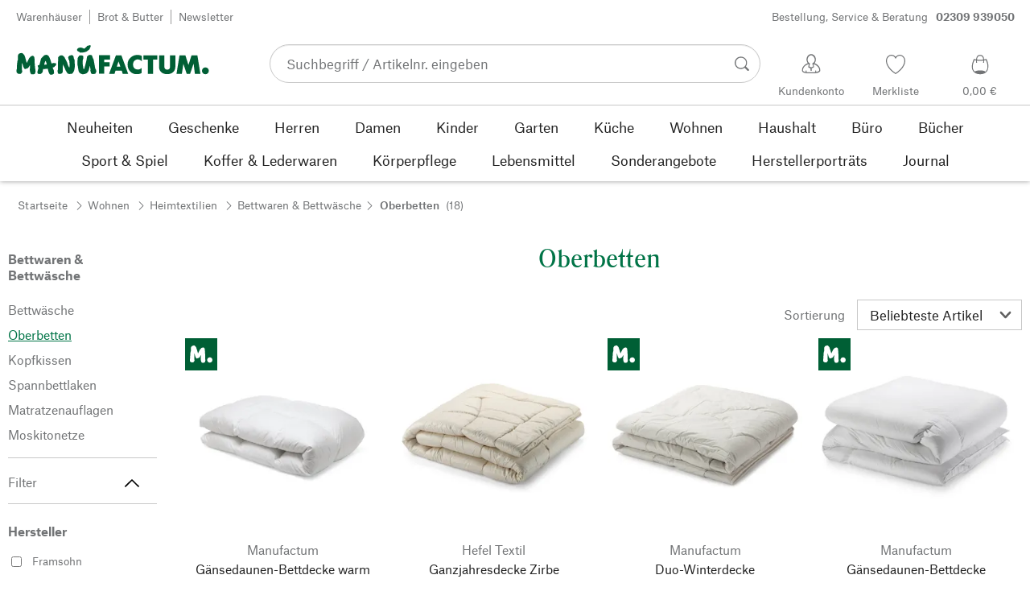

--- FILE ---
content_type: text/html; charset=utf-8
request_url: https://www.manufactum.de/oberbetten-c189727/
body_size: 57827
content:
<!DOCTYPE html>
      <html lang="de" class="mf-noscript render-web mf-mac_os ">
        <head>
          <!--# block name="defaultfallback" --><!--# endblock -->
          <meta charSet="utf-8" />
          <meta http-equiv="X-UA-Compatible" content="IE=edge" />
          <title data-react-helmet="true">Hochwertige Oberbetten &amp; Bettdecken | Manufactum</title>
          <meta name="viewport" content="width=device-width, initial-scale=1" />
          <link rel="dns-prefetch" href="https://scripts.sirv.com" crossorigin />
          <link rel="dns-prefetch" href="https://assets.manufactum.de" crossorigin />
          <link rel="preconnect" href="https://scripts.sirv.com" crossorigin />
          <link rel="preconnect" href="https://assets.manufactum.de" crossorigin />
          <meta data-react-helmet="true" name="apple-mobile-web-app-title" content="manufactum"/><meta data-react-helmet="true" name="application-name" content="manufactum"/><meta data-react-helmet="true" name="msapplication-config" content="/sell/static/manufactum/meta/browserconfig.xml"/><meta data-react-helmet="true" name="theme-color" content="#ffffff"/><meta data-react-helmet="true" name="description" content="Im Manufactum Online Shop finden Sie Steppbetten mit wärmender Alpaka-Füllung, Sommerdecken aus Maulbeerseide sowie Bettdecken aus Kaschmir."/><meta data-react-helmet="true" name="robots" content="index,follow"/><meta data-react-helmet="true" property="og:site_name" content="manufactum"/><meta data-react-helmet="true" property="og:title" content="Hochwertige Oberbetten &amp; Bettdecken | Manufactum"/><meta data-react-helmet="true" property="og:type" content="website"/><meta data-react-helmet="true" property="og:description" content="Im Manufactum Online Shop finden Sie Steppbetten mit wärmender Alpaka-Füllung, Sommerdecken aus Maulbeerseide sowie Bettdecken aus Kaschmir."/><meta data-react-helmet="true" property="og:url" content="https://www.manufactum.de/oberbetten-c189727/"/><meta data-react-helmet="true" property="og:image" content="https://assets.manufactum.de/c/logos-icons/Manufactum_Signet.jpg"/>
          <link data-react-helmet="true" rel="apple-touch-icon" sizes="180x180" href="/sell/static/manufactum/meta/apple-touch-icon.png"/><link data-react-helmet="true" rel="icon" sizes="32x32" href="/sell/static/manufactum/meta/favicon-32x32.png" type="image/png"/><link data-react-helmet="true" rel="icon" sizes="16x16" href="/sell/static/manufactum/meta/favicon-16x16.png" type="image/png"/><link data-react-helmet="true" rel="manifest" href="/sell/static/manufactum/meta/site.webmanifest"/><link data-react-helmet="true" rel="mask-icon" href="/sell/static/manufactum/meta/safari-pinned-tab.svg" color="#005131"/><link data-react-helmet="true" rel="shortcut icon" href="/sell/static/manufactum/meta/favicon.ico"/><link data-react-helmet="true" rel="canonical" href="https://www.manufactum.de/oberbetten-c189727/"/><link data-react-helmet="true" rel="alternate" href="https://www.manufactum.de/oberbetten-c189727/" hreflang="de-de"/><link data-react-helmet="true" rel="alternate" href="https://www.manufactum.at/oberbetten-c189727/" hreflang="de-at"/><link data-react-helmet="true" rel="alternate" href="https://www.manufactum.ch/oberbetten-c189727/" hreflang="de-ch"/><link data-react-helmet="true" rel="alternate" href="https://fr.manufactum.ch/couvre-lits-c189727/" hreflang="fr-ch"/><link data-react-helmet="true" rel="alternate" href="https://www.manufactum.com/duvets-c189727/" hreflang="en"/><link data-react-helmet="true" rel="alternate" href="https://de.manufactum.com/oberbetten-c189727/" hreflang="de"/><link data-react-helmet="true" rel="alternate" href="https://www.manufactum.nl/dekbedden-c189727/" hreflang="nl-nl"/><link data-react-helmet="true" rel="alternate" href="https://fr.manufactum-shop.lu/couvre-lits-c189727/" hreflang="fr-lu"/><link data-react-helmet="true" rel="alternate" href="https://de.manufactum-shop.lu/oberbetten-c189727/" hreflang="de-lu"/><link data-react-helmet="true" rel="alternate" href="https://fr.manufactum.be/couvre-lits-c189727/" hreflang="fr-be"/><link data-react-helmet="true" rel="alternate" href="https://nl.manufactum.be/dekbedden-c189727/" hreflang="nl-be"/><link data-react-helmet="true" rel="alternate" href="https://da.manufactum.dk/dyner-c189727/" hreflang="da-dk"/><link data-react-helmet="true" rel="alternate" href="https://en.manufactum.dk/duvets-c189727/" hreflang="en-dk"/>
          <script data-react-helmet="true" type="application/ld+json">{"itemListElement":[{"position":1,"item":{"name":"Wohnen","@id":"/wohnen-c198753/"},"@type":"ListItem"},{"position":2,"item":{"name":"Heimtextilien","@id":"/heimtextilien-c169081/"},"@type":"ListItem"},{"position":3,"item":{"name":"Bettwaren & Bettwäsche","@id":"/bettwaesche-bettwaren-c189726/"},"@type":"ListItem"},{"position":4,"item":{"name":"Oberbetten","@id":"/oberbetten-c189727/"},"@type":"ListItem"}],"@context":"http://schema.org","@type":"BreadcrumbList"}</script><script data-react-helmet="true" type="application/ld+json">{"itemListElement":[{"position":1,"url":"https://www.manufactum.de/gaensedaunen-bettdecke-warm-a67579/","@type":"ListItem"},{"position":2,"url":"https://www.manufactum.de/ganzjahresdecke-zirbe-a203577/","@type":"ListItem"},{"position":3,"url":"https://www.manufactum.de/duo-winterdecke-kamelflaumhaar-a212818/","@type":"ListItem"},{"position":4,"url":"https://www.manufactum.de/gaensedaunen-bettdecke-extrawarm-a67584/","@type":"ListItem"},{"position":5,"url":"https://www.manufactum.de/ganzjahresdecke-baumwolle-a212821/","@type":"ListItem"},{"position":6,"url":"https://www.manufactum.de/gaensedaunen-bettdecke-leicht-a68611/","@type":"ListItem"},{"position":7,"url":"https://www.manufactum.de/duo-winterdecke-schurwolle-a213129/","@type":"ListItem"},{"position":8,"url":"https://www.manufactum.de/entendaunen-bettdecke-medium-a216747/","@type":"ListItem"},{"position":9,"url":"https://www.manufactum.de/entendaunen-bettdecke-warm-a216751/","@type":"ListItem"},{"position":10,"url":"https://www.manufactum.de/sommerdecke-waffelpique-a86114/","@type":"ListItem"},{"position":11,"url":"https://www.manufactum.de/sommerdecke-wildseide-a211850/","@type":"ListItem"},{"position":12,"url":"https://www.manufactum.de/kombidecke-wildseide-kamelflaumhaar-a213792/","@type":"ListItem"},{"position":13,"url":"https://www.manufactum.de/entendaunen-bettdecke-extrawarm-a216752/","@type":"ListItem"},{"position":14,"url":"https://www.manufactum.de/oberleintuch-a203970/","@type":"ListItem"},{"position":15,"url":"https://www.manufactum.de/steppbett-gaenseflaum-a67802/","@type":"ListItem"},{"position":16,"url":"https://www.manufactum.de/sommerdecke-hanf-a212805/","@type":"ListItem"},{"position":17,"url":"https://www.manufactum.de/sommerdecke-lyocell-a217290/","@type":"ListItem"},{"position":18,"url":"https://www.manufactum.de/sommerdecke-leinen-a204759/","@type":"ListItem"}],"@context":"http://schema.org","@type":"ItemList"}</script>
          
          <script>if(!!window.MSInputMethodContext && !!document.documentMode) {
  document.documentElement.classList.add('mf-ie11');
}</script>
          <link data-chunk="shoppingadvisor-fragment" rel="preload" as="style" href="/sell/static/manufactum/shoppingadvisor-fragment.10c497def99ce462f84e.css">
<link data-chunk="category-page" rel="preload" as="style" href="/sell/static/manufactum/category-page.a79c70b21a37991db924.css">
<link data-chunk="search" rel="preload" as="style" href="/sell/static/manufactum/search.cac2bbf5b228d9d7908e.css">
<link data-chunk="pages" rel="preload" as="style" href="/sell/static/manufactum/pages.b2101fd56956340a77ca.css">
<link data-chunk="pages" rel="preload" as="script" href="/sell/static/manufactum/vendor-react.41e13b04760e9e33ef0f.js">
<link data-chunk="pages" rel="preload" as="script" href="/sell/static/manufactum/pages.66239fbc29687b9ec0bd.js">
<link data-chunk="search" rel="preload" as="script" href="/sell/static/manufactum/search.chunk.109cb24567e77475b14b.js">
<link data-chunk="category-page" rel="preload" as="script" href="/sell/static/manufactum/vendors.chunk.4908cb56ad3115f018f2.js">
<link data-chunk="category-page" rel="preload" as="script" href="/sell/static/manufactum/9.chunk.4ebefaa499e1d2b4154a.js">
<link data-chunk="category-page" rel="preload" as="script" href="/sell/static/manufactum/category-page.chunk.119db64c78f3fc28fc25.js">
<link data-chunk="shoppingadvisor-fragment" rel="preload" as="script" href="/sell/static/manufactum/shoppingadvisor-fragment.chunk.971cad1be6c40e3543e4.js">
          <link data-chunk="pages" rel="stylesheet" href="/sell/static/manufactum/pages.b2101fd56956340a77ca.css">
<link data-chunk="search" rel="stylesheet" href="/sell/static/manufactum/search.cac2bbf5b228d9d7908e.css">
<link data-chunk="category-page" rel="stylesheet" href="/sell/static/manufactum/category-page.a79c70b21a37991db924.css">
<link data-chunk="shoppingadvisor-fragment" rel="stylesheet" href="/sell/static/manufactum/shoppingadvisor-fragment.10c497def99ce462f84e.css">
          <script id="__LOADABLE_REQUIRED_CHUNKS__" type="application/json">[187,96,9,933,798]</script><script id="__LOADABLE_REQUIRED_CHUNKS___ext" type="application/json">{"namedChunks":["search","category-page","shoppingadvisor-fragment"]}</script>
<script async data-chunk="pages" src="/sell/static/manufactum/vendor-react.41e13b04760e9e33ef0f.js"></script>
<script async data-chunk="pages" src="/sell/static/manufactum/pages.66239fbc29687b9ec0bd.js"></script>
<script async data-chunk="search" src="/sell/static/manufactum/search.chunk.109cb24567e77475b14b.js"></script>
<script async data-chunk="category-page" src="/sell/static/manufactum/vendors.chunk.4908cb56ad3115f018f2.js"></script>
<script async data-chunk="category-page" src="/sell/static/manufactum/9.chunk.4ebefaa499e1d2b4154a.js"></script>
<script async data-chunk="category-page" src="/sell/static/manufactum/category-page.chunk.119db64c78f3fc28fc25.js"></script>
<script async data-chunk="shoppingadvisor-fragment" src="/sell/static/manufactum/shoppingadvisor-fragment.chunk.971cad1be6c40e3543e4.js"></script>
          <style>html { -webkit-text-size-adjust: 100%; }</style>
        </head>
        <body>
          <div id="sell-root"><div id="appRoot" class="mf-dNwSpWTV"><div class="visuallyHidden" aria-live="polite" aria-atomic="true"></div><div class="visuallyHidden" aria-live="assertive" aria-atomic="true"></div><span id="top" tabindex="-1"></span><a class="mf-KbPy1lFw" href="#content">Zum Inhalt springen</a><div class="root" data-test-offcanvas="true" data-test-offcanvas-state="false" headerText="Menü" headerCloseLabel="Schließen"><div class="mf-qXnCpCGF" role="dialog" aria-modal="true" aria-labelledby="offCanvasNavigationHeader"><header class="mf-oOwNyna5"><div class="mf-OCgsjEdI"><span id="offCanvasNavigationHeader" class="mf-hzTZR32z mf-K2EYXkQ8 mf-cUr2rXrq">Menü</span></div></header><div class="mf-cmF2Htqd"></div></div></div><div class="mf-n2BypCIo"><header class="mf-mslNP4J_" data-test-sell-header="true"><div class="mf-GZx5qB3M" data-test-sell-banner="true"><div class="mf-Vb9TM9T0"><div class="mf-W3GDP1Mf"><ul class="mf-dHEsJuMh"><li class="mf-CQIRYftm"><small class="mf-qTdvruCH"><a class="mf-voJwC7go" data-prio2="true" href="/manufactum-warenhaeuser-c199341/">Warenhäuser</a></small></li><li class="mf-CQIRYftm"><small class="mf-qTdvruCH"><a class="mf-voJwC7go" data-prio2="true" href="/manufactum-brot-und-butter-lebensmittel-c199366/">Brot &amp; Butter</a></small></li><li class="mf-CQIRYftm"><small class="mf-qTdvruCH"><a class="mf-voJwC7go" data-prio2="true" href="/newsletter-anmelden-c201039/">Newsletter</a></small></li></ul><div class="mf-EXsILk6a"><ul class="mf-dHEsJuMh"><li class="mf-CQIRYftm"><small class="mf-qTdvruCH"><a class="mf-voJwC7go" data-prio2="true" href="/kontakt-c199446/">Bestellung, Service &amp; Beratung<span class="mf-MABxgEIs">02309 939050</span></a></small></li></ul></div></div></div></div><div class="mf-KEgbD2_n" data-test-sell-head-main="true"><div class="mf-ggCOddfa"><a href="/sitemap-c199459/" aria-haspopup="true" aria-expanded="false" aria-label="Menü" data-test-sell-menu-icon="true"><svg class="mf-uhntC1Gy mf-MhmRDaji" viewBox="0 0 28 28" width="24" height="24"><rect y="13.05" width="27.51" height="1.49"></rect><rect y="19.05" width="27.51" height="1.49"></rect><rect x="0.04" y="25.05" width="27.51" height="1.49"></rect><path d="M4.3,9L2.4,3.4h0V9h-1V2.3H3L4.9,7.6h0L6.8,2.3H8.4V9H7.3V3.4h0L5.3,9h-1Z" transform="translate(-0.2 -0.5)"></path><path d="M13.4,9H9.6V2.3h3.8V3.2H10.7V5h2.5V6H10.7V8.1h2.7V9Z" transform="translate(-0.2 -0.5)"></path><path d="M20,9H18.7L15.4,3.7h0V4c0,0.6.1,1.1,0.1,1.6V9h-1V2.3h1.3L19,7.6h0V2.3h1V9Z" transform="translate(-0.2 -0.5)"></path><path d="M26.6,2.3V6.6a2.77,2.77,0,0,1-.3,1.3,2,2,0,0,1-.9.9,3.19,3.19,0,0,1-1.4.3,2.35,2.35,0,0,1-1.9-.7,2.14,2.14,0,0,1-.7-1.8V2.3h1.1V6.5a1.34,1.34,0,0,0,.4,1.2,2.14,2.14,0,0,0,1.2.4,1.43,1.43,0,0,0,1.6-1.6V2.3h0.9Z" transform="translate(-0.2 -0.5)"></path><path d="M22.5,1A0.52,0.52,0,0,1,22.7.6a0.85,0.85,0,0,1,.8,0,0.48,0.48,0,0,1,.1.4,0.48,0.48,0,0,1-.1.4,0.48,0.48,0,0,1-.4.1,0.6,0.6,0,0,1-.4-0.1A0.34,0.34,0,0,1,22.5,1Zm1.8,0A0.52,0.52,0,0,1,24.5.6a0.85,0.85,0,0,1,.8,0,0.48,0.48,0,0,1,.1.4,0.52,0.52,0,0,1-.2.4,0.48,0.48,0,0,1-.4.1,0.6,0.6,0,0,1-.4-0.1A0.48,0.48,0,0,1,24.3,1Z" transform="translate(-0.2 -0.5)"></path></svg></a></div><div class="mf-bRtC8ksy"><div class="mf-xZH3FAgX"><a href="/" class="mf-b5WLenbj" data-test-sell-logo="true"><div class="mf-XtFYcKen"><svg xmlns="http://www.w3.org/2000/svg" viewBox="0 0 270 46" aria-label="Manufactum Startseite"><path style="fill:#005f35" d="M98.2 5.9c1-1 1-1.6 3-2 .3 0 .6.2.8.1.8-.4 2-1.4 2.2.5.2 2.6-1.4 2.3-1.1 3.8.1.6-2.8 2.8-4.1 3.7-1.3.9-4.1 1.5-5.8 1.7 0 0-2.7.2-3.2.2-.8.1-.9-.5-1.7-1 0 0-1.9-.7-2.5-1.4-.4-.5-.8-1.7-.6-2.1.3-.4 1.2-2 2.3-2.1.5 0 1.5-.6 2-.5.5 0 3.3.1 4.8 1.3.4.3 1 .2 1.3 0 .6-.3 1.6-1.3 2.6-2.2zm166.5 28.5c-2.6 0-4.8 2.1-4.8 4.8 0 2.6 2.1 4.8 4.8 4.8 2.6 0 4.8-2.1 4.8-4.8s-2.1-4.8-4.8-4.8zM8 14.4c-1.1-.1-2.6.3-3.4.7S3 16.3 2.7 17.5c-.4 1.3-.2 5.7-.2 6.4-.1.8-.5.5-.6 1.5-.7 3.4-.8 7.8-.9 11.1 0 .5-.5 1-.5 1.4v.7c0 1.2.2 2.6.3 3s.5.7 1.1.9c.2.1.5.7.8.8 1.4.3 3 .4 3.5.2.8-.2 2.4-2.4 2.4-3.2S8 38 8.1 36.4c.1-1.6.1-6.8.2-8.4 0-.2.1-.1.1-.1.4.8 1.3 4.9 2.1 6.6.5 1.1 1 2 1.8 2.2.6.2 1.9-.5 2.3-.7.4-.2 1 0 1.4-.2 1.2-.9 2.5-3 3.2-4.4.1-.1.1-.1.2 0 .1 1 0 2.7-.2 5.1s.4 4.2.5 4.9c.2.7.7 1.6 1.2 2.3s3.9.6 4.9-.1c.5-.4.9-1 .9-1.6 0-1 .6-1.4.5-2.5-.8-4.7-1.4-10.5-1.4-15.4 0-2.5-.4-4.3-.7-4.5-.7-.5-.7-1.2-1.4-1.4-.7-.2-2.2.4-3 .8-.6.3-.9 1-1.2 1.4-.2.3-.7.3-1 .8-.8 1.2-2.5 5-3.5 7-.1.1-.2.2-.2 0-.7-2.9-2.4-9-3.4-11-.2-.6-1-.7-1.2-1.1-.3-.4-.9-1.6-2.2-1.7zm64.5 17c-.5-1-.7-2.7-1.1-3.7-1.4-3.3-2.9-5.2-3.6-7.1-.5-1.3-2.1-2.3-3.4-2.9-.6-.3-2-.1-3.3.4-.4.1-.7.8-1 1-.7.4-1.2.9-1.4 1.5 0 1.5-.2 13.2-.3 17 0 .6-.3.8-.4 1.2-.1 1.3.4 3.8.8 4.3.5.5 3.4.6 5-.2.4-.2.7-.6.8-1s.5-.5.5-1.2c.1-2.4 0-8.5.2-10.3 0-.1.1-.1.1 0 .3 1.2 1.7 3.1 2.7 5.2.5 1 .5 1.8 1 2.7 1.4 2.6 2.7 4.5 3.3 4.9 1 .7 5.8.6 6.6-.6.4-.5 1.9-3 2.1-3.7.6-2.8 1.4-5.5 1-8.4-.4-2.4.1-4.6-.5-7-.1-.4-.5-.6-.7-1.1-.5-1.9-.3-4.3-2.4-5-1-.4-4.7.7-5.3 1.9-.4.7-.3 2.3 0 3.6.2.7.5.7.7 1.2 1 2.6 1.2 8.6.5 10.7-1.1-1.8-1.9-3.4-1.9-3.4zm50.6 1.8h7.6v-5.9h-7.6v-3.7h8.3v-6.1H116v25.8h7.1V33.2zm20.1-7.2l2.6 7.4h-5l2.4-7.4zM130 43.4h7.6L139 39h8.7l1.4 4.4h7.6l-9.5-25.8h-7.6L130 43.4zm45.7-25c-1.8-1-4.6-1.4-7.1-1.3-5.1.2-12.8 4.4-12.7 13.5.1 7.8 5.4 13.4 12.7 13.3 3.1 0 5-.4 7-1.7v-7.1c-1.4 1.2-2.8 2.3-5.1 2.3-3.2 0-7-1.5-7-6.9-.1-5 3.6-7.2 6.9-7.2 2.2 0 4.5 1.7 5.3 2.5v-7.4zm15.8 5.3h6v-6.1h-19.4v6.1h6.1v19.7h7.3V23.7zm19.8 20.2c6.4 0 11.4-3.8 11.4-10.5V17.6h-7.4V33c0 3.8-2.2 4.5-4 4.5s-4-.7-4-4.5V17.6h-7.4v15.9c0 7 5 10.4 11.4 10.4zm20.5-.5l2.1-14 4.7 14h4.7l4.9-14.2 1.8 14.2h7.7l-4.2-25.8h-8.2L241 31.1l-4.3-13.5h-8.2l-4.2 25.8h7.5zM87.5 39.8c.5 1.6 2.1 3.4 4.9 4.1 1.9.4 6.5-.6 7.7-2.8.4-.7.9-1.2 1.5-2.7.2-.5.4-1.9.5-2.4.6-1.7.8-3 1-3.5 0-.1.1-.1.2 0 .1.2.3 2.3.7 4.7.1.4-.2 1.3-.1 1.9.2 1.2.7 3.2 1.1 3.7s1 .9 2 .9c.9 0 2.7-.1 3.6-.4.6-.2 1-2.1 1.4-2.6.4-.4 0-1.8-.4-3.1-.2-.7-.7-1-.9-1.6-.5-1.7-1.4-8.1-2.3-12.4-.2-.8-1.5-2.8-1.6-3.7-.1-.8-.8-2.2-1.3-2.5-1.1-.6-3.6-.3-3.9-.2-.7.2-.5 1-1.4 1.3-.6.2-1 .7-1.1 1.2-.2 1.6-.4 3.1-.7 4.7-.7 3.5-2.9 11.1-3.1 12-.2.6-1.1.5-1.2-.2-.2-1.6-.7-3.9-.9-5.8-.1-1.5-.2-6.8.3-7.2s.6-4.2.2-4.8c-.5-.7-4.2-1-5.4-.3-.2.1-.8.7-1 1.4-.2.7-1 1-1.1 1.8-.3 2.2-.5 6-.5 8.2 0 .8.2 1.4.3 2.2.6 2.6 1.1 6.9 1.5 8.1zM49.4 28.9c2.2-.5 3.7-.6 3.9-.6.5 0 .6.5 1.2.4.5 0 1-.3 1.2 0 .3.4.4 1.1.2 1.8-.4 1.4-.8 1.7-1.7 2.3-.3.2-.2.7-.7 1-.7.3-1.6.7-2.4.9.3 1.1 1.1 2.6 1.8 4.4.2.7-.2.9 0 1.9.2.7.2 1.7-.2 2.1-.7 1.1-3.1 1.6-4 1.6-.8 0-1.4-.2-2.4-1.8-.7-1.1-1.4-3.7-2.1-6.7-1.6.2-3.1.4-4.4.5-.7 0-1.3.1-2 .1-.4 2.1-.7 3.8-.9 4.3-.3 1-1.1.7-1.6 1.9-.3.7-4.4 1-5 0-.5-.8-.5-1.7-.4-2.7.2-1.3.7-2.7 1.1-4 0-.2.1-.4.2-.6-.3-.5-.5-1-.4-1.5 0-.7-.7-.9-.6-1.8 0-.8 1.5-1.4 2.2-1.4h.2c.9-3.3 1.6-6.1 2-7.9.5-2.4 1.8-2 2.8-3.6.5-.7 1.4-1.6 2.2-2 1.6-.8 3.5-.8 5 .2 2.6 1.9 4.8 11.2 4.8 11.2zm-6.5 1.4c-.6-2.4-1.2-4.4-1.7-5.1-.7.9-1.4 3.1-2 5.6 1.3-.1 2.5-.3 3.7-.5z"></path></svg></div></a></div></div><div class="mf-nVDdqQBA mf-o6nKlqlv"><div class="mf-foihCvPk" data-test-sell-search-box="true"><form method="GET" action="/suche/" role="search" data-test-sell-search-form="true"><div class="mf-rsjRM5E1"><div class="mf-a5uaQo1M"><label class="mf-iwiiAwA4" for="searchbar-6fdaa71d-f300-46fa-bfd5-e964637b279d">Suchbegriff / Artikelnr. eingeben</label><input aria-autocomplete="list" aria-controls="searchform-2606953e-e386-46ee-b648-ddcf82dde77f" data-test-sell-search-input="true" id="searchbar-6fdaa71d-f300-46fa-bfd5-e964637b279d" autoComplete="off" class="mf-yNalz9TN" name="q" placeholder="Suchbegriff / Artikelnr. eingeben" type="text" value=""/><button class="mf-C1GbQQfw" type="submit" data-test-sell-search-input-submit="true"><span class="mf-pkuBFUqK"><svg class="mf-uhntC1Gy mf-v74eHooM alt" viewBox="0 -0.3 22 22" width="24" height="24" aria-label="Suchen"><title>Suchen</title><path d="M21.4,19.4l-4.3-4.3c0,0,0,0-0.1-0.1c1.1-1.6,1.8-3.5,1.8-5.5c0-5.2-4.2-9.4-9.4-9.4c-5.2,0-9.4,4.2-9.4,9.4c0,5.2,4.2,9.4,9.4,9.4c2.1,0,4-0.7,5.6-1.9c0,0,0,0,0,0l4.3,4.3c0.6,0.6,1.4,0.6,1.9,0.1l0.2-0.2C22.1,20.8,22,20,21.4,19.4zM1.7,9.5c0-4.3,3.5-7.8,7.8-7.8s7.8,3.5,7.8,7.8c0,4.3-3.5,7.8-7.8,7.8S1.7,13.9,1.7,9.5z"></path></svg></span></button></div></div><div class="mf-tR_jqUZN mf-G7LAUrYP" id="searchform-2606953e-e386-46ee-b648-ddcf82dde77f" data-test-sell-search-history-container="true"></div><div class="mf-bzs0GGov mf-G7LAUrYP" id="searchform-2606953e-e386-46ee-b648-ddcf82dde77f" data-test-sell-search-suggestions-container="true"></div></form></div></div><div class="mf-Br8NGPey" data-test-sell-my-account="true"><a data-test-stelar-header-account="inactive" class="mf-Q4GYGz1x" href="/kundenkonto"><svg class="mf-tPpZtf4x mf-yMMx2xRM" viewBox="0 0 36 36" width="36" height="36"><path d="M22.2 15.5c1.1-1.2 1.7-2.8 1.7-4.6 0-3.7-2.6-6.7-5.8-6.7-3.2-.1-5.8 2.9-5.8 6.6 0 1.9.6 3.5 1.6 4.7-4.3 1.3-7.3 5.2-7.3 8.7 0 3.6 5.1 3.9 11.4 3.9 6.3.1 11.4-.5 11.4-3.9 0-3.5-2.9-7.4-7.2-8.7zm-8.6-4.3c0-2.7 1.9-5.5 4.4-5.5 2.4 0 4.5 2.8 4.5 5.5 0 1.7-.8 3.1-2 4-.5.2-1.1.5-1.1 1.1 0 .2.3.5.4.7l.7 2.5-2.5 1.2-2.3-1.2.6-2.6c0-.1.3-.4.3-.6 0-.5-.6-.9-1-1.1-1.2-.9-2-2.4-2-4zm12 14.9c-.2.1-.8.2-1.3.3l-.1-1.5c0-.2-.2-.4-.5-.4h-.2c-.2 0-.4.2-.4.5l.1 1.6c-1.5.1-3.2.2-5.1.2-1.9 0-4.1-.1-5.8-.2l.1-1.5c.1-.3-.1-.5-.4-.5h-.2c-.3-.1-.5.1-.5.4l-.1 1.5c-.3-.1-.7-.2-.8-.2-1.5-.4-2.6-.9-2.6-2 0-3.2 2.7-6.3 6.3-7.4 0 0 .9-.2 1 0 .1.2-.8 3.5-.8 3.5l3 1.7v2.2c0 .5.2.8.7.8h.1c.5-.1.7-.3.7-.9l-.2-2.1 3.1-1.9s-.8-2.7-.8-3.3c0-.2.9 0 .9 0 3.6 1.1 6.2 4.2 6.3 7.2 0 .8-1 1.6-2.5 2z"></path></svg><span class="mf-xx3TiJq6">Kundenkonto</span></a></div><div class="mf-nxOFCFC1" data-test-sell-mini-notepad="true"><a data-test-stelar-header-wishlist="inactive" class="mf-Q4GYGz1x" href="/merkliste"><svg viewBox="-6 -7 36 36" width="36" height="36" class="mf-yMMx2xRM"><path d="M11.7,23.9C1.1,17,0,10.1,0,7.5C0,3.4,3,0,6.8,0c2,0,3.9,1,5.1,2.6L12,2.7l0.1-0.1C13.4,1,15.3,0,17.2,0 C20.9,0,24,3.4,24,7.5c0,2.6-1.1,9.5-11.7,16.4L12,24.1L11.7,23.9z M6.8,1.2C3.7,1.2,1.2,4,1.2,7.5c0,5,4,10.6,10.7,15.1l0.1,0.1 l0.1-0.1c6.7-4.5,10.7-10.1,10.7-15.1c0-3.5-2.5-6.3-5.6-6.3c-1.9,0-3.7,1.1-4.7,3l-0.5,1l-0.5-1C10.5,2.3,8.7,1.2,6.8,1.2z"></path></svg><span class="mf-xx3TiJq6">Merkliste</span></a></div><div class="mf-u1uFIXXK" data-test-sell-mini-cart="true"><a data-test-stelar-header-basket="inactive" class="mf-Q4GYGz1x mf-5kNdmZ06" href="/warenkorb"><svg class="mf-Qyn0PGzU mf-yMMx2xRM" viewBox="0 0 36 36" width="36" height="36"><g><path d="M18 29.2c5.6 0 11-2.7 10.2-11.7-.3-3.3-2.1-6.8-2.4-7.4-.8.3-1.8.5-2.8.7-.3-3.3-1.6-5.7-5-5.7-3.3 0-4.6 2.4-5 5.7-1-.1-1.9-.3-2.7-.6-.5.8-1.9 4.2-2.4 7.4C6.6 26 12.4 29.2 18 29.2zm0-22.9c2.6 0 3.6 2 3.9 4.7-1.2.2-2.5.3-3.9.3-1.3 0-2.7-.1-3.9-.3.3-2.7 1.4-4.7 3.9-4.7zM9 18.1c.4-2.8 1.7-5.7 2.1-6.4.6.1 1.2.3 1.8.4v.7c0 .7 0 1.4.1 2.1h1.2c-.1-.7-.2-1.4-.2-2.2v-.4c1.2.2 2.6.3 4 .3s2.7-.1 3.9-.3v.4c0 .8 0 1.5-.1 2.2H23c.1-.7.1-1.4.1-2.1v-.7c.7-.2 1.3-.3 1.9-.5.3.5 1.8 3.5 2.1 6.5.4 3.9-.7 6.4-2.5 7.9-.6-.9-3.4-1.6-6.6-1.6-3.1 0-5.8.6-6.5 1.5-1.9-1.5-3.1-4.1-2.5-7.8z"></path></g></svg><span class="mf-xx3TiJq6">0,00 €</span></a></div><div class="mf-uNeZULYn" data-test-sell-navigation="true"><nav data-test-sell-flyout-navigation="true" aria-label="Hauptmenü" class=""><ul class="mf-m1HFoIcf mf-jkWbEZQT"><li class="mf-_RqMt9TL mf-mmCbxmgi"><div class="mf-YeUvJyE0"><a data-test-sell-flyout-toplevellink="true" href="/neuheiten-c198241/" class="mf-sJUqPhQo"><span>Neuheiten</span></a></div></li><li class="mf-_RqMt9TL mf-mmCbxmgi"><div class="mf-YeUvJyE0"><a data-test-sell-flyout-toplevellink="true" href="/geschenke-c199132/" class="mf-sJUqPhQo"><span>Geschenke</span></a></div></li><li class="mf-_RqMt9TL mf-mmCbxmgi"><div class="mf-YeUvJyE0"><a data-test-sell-flyout-toplevellink="true" href="/herren-c194451/" class="mf-sJUqPhQo"><span>Herren</span></a></div></li><li class="mf-_RqMt9TL mf-mmCbxmgi"><div class="mf-YeUvJyE0"><a data-test-sell-flyout-toplevellink="true" href="/damen-c194472/" class="mf-sJUqPhQo"><span>Damen</span></a></div></li><li class="mf-_RqMt9TL mf-mmCbxmgi"><div class="mf-YeUvJyE0"><a data-test-sell-flyout-toplevellink="true" href="/kinder-c198636/" class="mf-sJUqPhQo"><span>Kinder</span></a></div></li><li class="mf-_RqMt9TL mf-mmCbxmgi"><div class="mf-YeUvJyE0"><a data-test-sell-flyout-toplevellink="true" href="/garten-c172792/" class="mf-sJUqPhQo"><span>Garten</span></a></div></li><li class="mf-_RqMt9TL mf-mmCbxmgi"><div class="mf-YeUvJyE0"><a data-test-sell-flyout-toplevellink="true" href="/kueche-c198745/" class="mf-sJUqPhQo"><span>Küche</span></a></div></li><li class="mf-_RqMt9TL mf-mmCbxmgi"><div class="mf-YeUvJyE0"><a data-test-sell-flyout-toplevellink="true" href="/wohnen-c198753/" class="mf-sJUqPhQo"><span>Wohnen</span></a></div></li><li class="mf-_RqMt9TL mf-mmCbxmgi"><div class="mf-YeUvJyE0"><a data-test-sell-flyout-toplevellink="true" href="/haushalt-c202241/" class="mf-sJUqPhQo"><span>Haushalt</span></a></div></li><li class="mf-_RqMt9TL mf-mmCbxmgi"><div class="mf-YeUvJyE0"><a data-test-sell-flyout-toplevellink="true" href="/buerobedarf-c175242/" class="mf-sJUqPhQo"><span>Büro</span></a></div></li><li class="mf-_RqMt9TL mf-mmCbxmgi"><div class="mf-YeUvJyE0"><a data-test-sell-flyout-toplevellink="true" href="/buecher-c172709/" class="mf-sJUqPhQo"><span>Bücher</span></a></div></li><li class="mf-_RqMt9TL mf-mmCbxmgi"><div class="mf-YeUvJyE0"><a data-test-sell-flyout-toplevellink="true" href="/sport-spiel-c189822/" class="mf-sJUqPhQo"><span>Sport &amp; Spiel</span></a></div></li><li class="mf-_RqMt9TL mf-mmCbxmgi"><div class="mf-YeUvJyE0"><a data-test-sell-flyout-toplevellink="true" href="/koffer-lederwaren-c175685/" class="mf-sJUqPhQo"><span>Koffer &amp; Lederwaren</span></a></div></li><li class="mf-_RqMt9TL mf-mmCbxmgi"><div class="mf-YeUvJyE0"><a data-test-sell-flyout-toplevellink="true" href="/koerperpflege-c172436/" class="mf-sJUqPhQo"><span>Körperpflege</span></a></div></li><li class="mf-_RqMt9TL mf-mmCbxmgi"><div class="mf-YeUvJyE0"><a data-test-sell-flyout-toplevellink="true" href="/lebensmittel-c172112/" class="mf-sJUqPhQo"><span>Lebensmittel</span></a></div></li><li class="mf-_RqMt9TL mf-mmCbxmgi"><div class="mf-YeUvJyE0"><a data-test-sell-flyout-toplevellink="true" href="/sonderangebote-c189274/" class="mf-sJUqPhQo"><span>Sonderangebote</span></a></div></li><li class="mf-_RqMt9TL mf-mmCbxmgi"><div class="mf-YeUvJyE0"><a data-test-sell-flyout-toplevellink="true" href="/herstellerportraets-c199727/" class="mf-sJUqPhQo"><span>Herstellerporträts</span></a></div></li><li class="mf-_RqMt9TL mf-mmCbxmgi"><div class="mf-YeUvJyE0"><a data-test-sell-flyout-toplevellink="true" href="/journal-c199429/" class="mf-sJUqPhQo"><span>Journal</span></a></div></li></ul></nav></div><div class="mf-nVDdqQBA mf-ysJcJa72"><div class="mf-foihCvPk" data-test-sell-search-box="true"><form method="GET" action="/suche/" role="search" data-test-sell-search-form="true"><div class="mf-rsjRM5E1"><div class="mf-a5uaQo1M"><label class="mf-iwiiAwA4" for="searchbar-cca8c6c7-5150-4470-a1f1-0e1e554816bc">Suchbegriff / Artikelnr. eingeben</label><input aria-autocomplete="list" aria-controls="searchform-b4b7071e-1111-446c-ba0c-b1796004b8c2" data-test-sell-search-input="true" id="searchbar-cca8c6c7-5150-4470-a1f1-0e1e554816bc" autoComplete="off" class="mf-yNalz9TN" name="q" placeholder="Suchbegriff / Artikelnr. eingeben" type="text" value=""/><button class="mf-C1GbQQfw" type="submit" data-test-sell-search-input-submit="true"><span class="mf-pkuBFUqK"><svg class="mf-uhntC1Gy mf-v74eHooM alt" viewBox="0 -0.3 22 22" width="24" height="24" aria-label="Suchen"><title>Suchen</title><path d="M21.4,19.4l-4.3-4.3c0,0,0,0-0.1-0.1c1.1-1.6,1.8-3.5,1.8-5.5c0-5.2-4.2-9.4-9.4-9.4c-5.2,0-9.4,4.2-9.4,9.4c0,5.2,4.2,9.4,9.4,9.4c2.1,0,4-0.7,5.6-1.9c0,0,0,0,0,0l4.3,4.3c0.6,0.6,1.4,0.6,1.9,0.1l0.2-0.2C22.1,20.8,22,20,21.4,19.4zM1.7,9.5c0-4.3,3.5-7.8,7.8-7.8s7.8,3.5,7.8,7.8c0,4.3-3.5,7.8-7.8,7.8S1.7,13.9,1.7,9.5z"></path></svg></span></button></div></div><div class="mf-tR_jqUZN mf-G7LAUrYP" id="searchform-b4b7071e-1111-446c-ba0c-b1796004b8c2" data-test-sell-search-history-container="true"></div><div class="mf-bzs0GGov mf-G7LAUrYP" id="searchform-b4b7071e-1111-446c-ba0c-b1796004b8c2" data-test-sell-search-suggestions-container="true"></div></form></div></div></div></header><div><div aria-hidden="true" class="mf-ceZ3vJ2p" data-test-stelar-overlay-background="true"></div><div aria-hidden="true" class="mf-mYCtuieo"><div class="mf-_qrDIOj3" aria-hidden="true"></div></div></div><div class="mf-ssY_ApUE"><div data-test-sell-category-page="true" data-cookie-banner-area="false"><div class="mf-lcPi8Yx_" data-test-sell-breadcrumb="true"><nav aria-label="Breadcrumb" class="mf-vIdadmGd"><ul class="mf-UgpUpkcn"><li class="mf-_6ZPSxXi"><small class="mf-hzTZR32z mf-depXjb_l"><span class="mf-h_EFCIsy"><a class="" data-prio2="true" href="/" rel="index">Startseite</a></span></small></li><li class="mf-_6ZPSxXi"><small class="mf-hzTZR32z mf-depXjb_l"><span class="mf-h_EFCIsy"><span class="mf-kYqP7xpa"><svg class="mf-uhntC1Gy mf-vNJdx8BK" viewBox="0 0 12 22" width="24" height="24"><path d="M11.3,10.3L11.3,10.3L1.7,0.7c-0.3-0.3-0.7-0.3-1,0L0.7,0.8c-0.3,0.3-0.3,0.7,0,1L9.9,11l-9.2,9.2c-0.3,0.3-0.3,0.7,0,1l0.1,0.1c0.3,0.3,0.7,0.3,1,0l9.6-9.6v0c0.2-0.2,0.3-0.4,0.3-0.7l0-0.1C11.6,10.7,11.5,10.5,11.3,10.3z"></path></svg></span><a class="" data-prio2="true" href="/wohnen-c198753/" rel="up up up">Wohnen</a></span></small></li><li class="mf-_6ZPSxXi"><small class="mf-hzTZR32z mf-depXjb_l"><span class="mf-h_EFCIsy"><span class="mf-kYqP7xpa"><svg class="mf-uhntC1Gy mf-vNJdx8BK" viewBox="0 0 12 22" width="24" height="24"><path d="M11.3,10.3L11.3,10.3L1.7,0.7c-0.3-0.3-0.7-0.3-1,0L0.7,0.8c-0.3,0.3-0.3,0.7,0,1L9.9,11l-9.2,9.2c-0.3,0.3-0.3,0.7,0,1l0.1,0.1c0.3,0.3,0.7,0.3,1,0l9.6-9.6v0c0.2-0.2,0.3-0.4,0.3-0.7l0-0.1C11.6,10.7,11.5,10.5,11.3,10.3z"></path></svg></span><a class="" data-prio2="true" href="/heimtextilien-c169081/" rel="up up">Heimtextilien</a></span></small></li><li class="mf-_6ZPSxXi"><small class="mf-hzTZR32z mf-depXjb_l"><span class="mf-h_EFCIsy"><span class="mf-kYqP7xpa"><svg class="mf-uhntC1Gy mf-vNJdx8BK" viewBox="0 0 12 22" width="24" height="24"><path d="M11.3,10.3L11.3,10.3L1.7,0.7c-0.3-0.3-0.7-0.3-1,0L0.7,0.8c-0.3,0.3-0.3,0.7,0,1L9.9,11l-9.2,9.2c-0.3,0.3-0.3,0.7,0,1l0.1,0.1c0.3,0.3,0.7,0.3,1,0l9.6-9.6v0c0.2-0.2,0.3-0.4,0.3-0.7l0-0.1C11.6,10.7,11.5,10.5,11.3,10.3z"></path></svg></span><a class="" data-prio2="true" href="/bettwaesche-bettwaren-c189726/" rel="up">Bettwaren &amp; Bettwäsche</a><span class="mf-kYqP7xpa mf-VTzhwLqs"><svg class="mf-uhntC1Gy mf-vNJdx8BK" viewBox="0 0 12 22" width="24" height="24"><path d="M11.3,10.3L11.3,10.3L1.7,0.7c-0.3-0.3-0.7-0.3-1,0L0.7,0.8c-0.3,0.3-0.3,0.7,0,1L9.9,11l-9.2,9.2c-0.3,0.3-0.3,0.7,0,1l0.1,0.1c0.3,0.3,0.7,0.3,1,0l9.6-9.6v0c0.2-0.2,0.3-0.4,0.3-0.7l0-0.1C11.6,10.7,11.5,10.5,11.3,10.3z"></path></svg></span></span></small></li><li class="mf-_6ZPSxXi last" aria-current="true"><small class="mf-hzTZR32z mf-depXjb_l"><span class="mf-uIXBvRQx">Oberbetten</span></small><small class="mf-hzTZR32z mf-depXjb_l"><span class="mf-OQqfTuwu">(18)</span></small></li></ul></nav></div><main id="content" class="mf-bQiPcNox"><div class="mf-_X3RCDjw"><div><div class="mf-KEUmH1_B"><div class="mf-OdA55zwH"><label class="mf-NDgyzOxz mf-Fa4vgijC"><span class="mf-hzTZR32z mf-xPuHr8aN">Kategorie</span></label><div class="mf-cl2xy18p"><select data-test-sell-mobile-local-navi="true" aria-label="Kategorie" class="mf-C1KOShMV"><option value="preselect" data-test-sell-mobile-local-navi-title="true" selected="">Alle Kategorien</option><optgroup label="Bettwaren &amp; Bettwäsche"><option value="/bettwaesche-c169101/" data-test-sell-local-navi-link="true">Bettwäsche</option><option value="/oberbetten-c189727/" data-test-sell-local-navi-link="true">Oberbetten</option><option value="/kopfkissen-c198853/" data-test-sell-local-navi-link="true">Kopfkissen</option><option value="/spannbettlaken-c201073/" data-test-sell-local-navi-link="true">Spannbettlaken</option><option value="/matratzenauflagen-c189728/" data-test-sell-local-navi-link="true">Matratzenauflagen</option><option value="/moskitonetze-c189729/" data-test-sell-local-navi-link="true">Moskitonetze</option></optgroup><optgroup label="Themen zu Bettwaren &amp; Bettwäsche"><option value="/leinenbettwaesche-c199861/" data-test-sell-local-navi-link="true">Bettwäsche aus Leinen</option><option value="/bettwaren-winter-c199553/" data-test-sell-local-navi-link="true">Bettwaren für den Winter</option><option value="/sommerbettdecken-c199928/" data-test-sell-local-navi-link="true">Sommerbettdecken</option></optgroup></select></div></div><div aria-hidden="true" class="mf-CDLk0mrn" data-test-stelar-overlay-background="true"></div><div aria-hidden="true" class="mf-wcb257qN"><div aria-hidden="true" class="mf-SBX_slNw" data-test-sell-drawer="true"><div class="mf-XkbPHQUW" role="dialog" aria-modal="true" aria-labelledby="drawerTitle-c56433ed-3e81-4fab-bc1c-81f199441772" data-test-stelar-drawer-content="true"><section class="mf-qNBTyoNk"><header class="mf-e4hIpl5u"><button type="button" aria-label="Zurück" class="mf-rymJz8hr" data-test-stelar-overlay-back-button="true"><svg class="mf-uhntC1Gy mf-fuwn4nBk" viewBox="0 0 12 22" width="24" height="24"><path d="m 0.875,10.3 0,0 9.6,-9.6 c 0.3,-0.3 0.7,-0.3 1,0 l 0,0.1 c 0.3,0.3 0.3,0.7 0,1 l -9.2,9.2 9.2,9.2 c 0.3,0.3 0.3,0.7 0,1 l -0.1,0.1 c -0.3,0.3 -0.7,0.3 -1,0 l -9.6,-9.6 0,0 c -0.2,-0.2 -0.3,-0.4 -0.3,-0.7 l 0,-0.1 c 0.1,-0.2 0.2,-0.4 0.4,-0.6 z"></path></svg></button><h2 id="drawerTitle-c56433ed-3e81-4fab-bc1c-81f199441772" class="mf-vZywcKb7">Bettwaren &amp; Bettwäsche</h2><button type="button" class="mf-KAekMrIW" aria-label="Schließen" data-test-stelar-overlay-close-button="true"><svg class="mf-uhntC1Gy mf-fuwn4nBk" viewBox="0 0 19 19" width="24" height="24"><path d="M9.5,8.4L1.8,0.7c-0.3-0.3-0.7-0.3-1,0L0.7,0.8c-0.3,0.3-0.3,0.7,0,1l7.7,7.7l-7.7,7.7c-0.3,0.3-0.3,0.7,0,1l0.1,0.1c0.3,0.3,0.7,0.3,1,0l7.7-7.7l7.7,7.7c0.3,0.3,0.7,0.3,1,0l0.1-0.1c0.3-0.3,0.3-0.7,0-1l-7.7-7.7l7.7-7.7c0.3-0.3,0.3-0.7,0-1l-0.1-0.1c-0.3-0.3-0.7-0.3-1,0L9.5,8.4z"></path></svg></button></header><div class="mf-jB3GviKf"><ul class="mf-LvRtHSfF" aria-labelledby="list-subheader-0"><li><a class="mf-VDDk82Kh" href="/bettwaesche-c169101/">Bettwäsche</a></li><li><a class="mf-VDDk82Kh" href="/oberbetten-c189727/">Oberbetten</a></li><li><a class="mf-VDDk82Kh" href="/kopfkissen-c198853/">Kopfkissen</a></li><li><a class="mf-VDDk82Kh" href="/spannbettlaken-c201073/">Spannbettlaken</a></li><li><a class="mf-VDDk82Kh" href="/matratzenauflagen-c189728/">Matratzenauflagen</a></li><li><a class="mf-VDDk82Kh" href="/moskitonetze-c189729/">Moskitonetze</a></li></ul><h2 class="mf-yHNhokIp" id="list-subheader-1">Themen zu Bettwaren &amp; Bettwäsche</h2><ul class="mf-LvRtHSfF" aria-labelledby="list-subheader-1"><li><a class="mf-VDDk82Kh" href="/leinenbettwaesche-c199861/">Bettwäsche aus Leinen</a></li><li><a class="mf-VDDk82Kh" href="/bettwaren-winter-c199553/">Bettwaren für den Winter</a></li><li><a class="mf-VDDk82Kh" href="/sommerbettdecken-c199928/">Sommerbettdecken</a></li></ul></div></section></div></div></div></div><div class="mf-EeFWSeKP"><div class="mf-Lnccme47"><aside class="mf-KPR0dchN" data-test-sell-local-navi="true" aria-label="Unterkategorien"><span class="mf-hzTZR32z mf-cUr2rXrq"><header class="mf-_xMSvX5F" data-test-sell-local-navi-title="true"><a href="/bettwaesche-bettwaren-c189726/" data-prio2="true">Bettwaren &amp; Bettwäsche</a></header></span><ul class="mf-yeCkuLiZ"><li><a href="/bettwaesche-c169101/" class="mf-UwVmE1zi" data-test-sell-local-navi-link="true"><span data-test-sell-local-navi-link-text="true">Bettwäsche</span></a></li><li><a href="/oberbetten-c189727/" class="mf-UwVmE1zi mf-Mn7bdY21" data-test-sell-local-navi-link="true"><span data-test-sell-local-navi-link-text="true">Oberbetten</span></a></li><li><a href="/kopfkissen-c198853/" class="mf-UwVmE1zi" data-test-sell-local-navi-link="true"><span data-test-sell-local-navi-link-text="true">Kopfkissen</span></a></li><li><a href="/spannbettlaken-c201073/" class="mf-UwVmE1zi" data-test-sell-local-navi-link="true"><span data-test-sell-local-navi-link-text="true">Spannbettlaken</span></a></li><li><a href="/matratzenauflagen-c189728/" class="mf-UwVmE1zi" data-test-sell-local-navi-link="true"><span data-test-sell-local-navi-link-text="true">Matratzenauflagen</span></a></li><li><a href="/moskitonetze-c189729/" class="mf-UwVmE1zi" data-test-sell-local-navi-link="true"><span data-test-sell-local-navi-link-text="true">Moskitonetze</span></a></li></ul></aside></div></div></div><section class="mf-z4cRGSU1" aria-label="Filter" data-test-sell-facet-filter="true"><div class="mf-mmOOynzl mf-PGAnEMVs open"><button class="mf-Zn3SFiCw mf-Ssjtr_Ba mf-MD_B4M9Z mf-RRG9rHbH" tabindex="0" type="button" aria-expanded="true" aria-controls="facetfilters"><span class="mf-fxIkcmIs"><svg class="mf-uhntC1Gy mf-v74eHooM" viewBox="0 0 15 15" width="24" height="24"><path d="M14.7,11.3c-0.3,0.3-0.7,0.3-1,0L7.5,5.1l-6.3,6.2c-0.3,0.3-0.7,0.3-1,0c-0.3-0.3-0.3-0.7,0-1L7,3.7c0.1-0.1,0.3-0.2,0.5-0.2c0,0,0,0,0,0c0,0,0,0,0,0c0.2,0,0.3,0.1,0.5,0.2l6.7,6.6C15,10.6,15,11,14.7,11.3z"></path></svg></span><span class="mf-Cm7KxFz2"><div class="mf-mymOo1vd">Filter</div></span></button></div><div id="facetfilters" class="mf-Rf39eYK1 mf-y5307E5C mf-n1UAQkfo"><form method="GET"><input name="q" type="hidden"/><input name="stp" type="hidden"/><div class=""><div class="mf-i5aB6_f5 mf-qdWB1t71 mf-FAEZ8CVc" data-test-sell-facet-filter-name="manufacturer"><span class="mf-xlbcd8ao mf-amqlsneD" data-test-stelar-accordion-item-id="manufacturer"><button class="mf-Zn3SFiCw mf-Ssjtr_Ba mf-MD_B4M9Z mf-RRG9rHbH" tabindex="0" type="button" aria-expanded="true" aria-controls="option-0" id="accordion-item-57e0effb-34be-4915-b805-e3f1ade5bb22"><span class="mf-fxIkcmIs"><span class="mf-pFAS2Zys"><svg class="mf-uhntC1Gy mf-v74eHooM" viewBox="0 0 15 15" width="24" height="24"><path d="M14.7,11.3c-0.3,0.3-0.7,0.3-1,0L7.5,5.1l-6.3,6.2c-0.3,0.3-0.7,0.3-1,0c-0.3-0.3-0.3-0.7,0-1L7,3.7c0.1-0.1,0.3-0.2,0.5-0.2c0,0,0,0,0,0c0,0,0,0,0,0c0.2,0,0.3,0.1,0.5,0.2l6.7,6.6C15,10.6,15,11,14.7,11.3z"></path></svg></span></span><span class="mf-Cm7KxFz2"><span><span class="mf-HCCHLKDq"><span class=""><div data-test-sell-facet-filter-facet-heading="manufacturer"><div class="mf-crdlf3dg">Hersteller</div></div></span></span></span></span></button></span><div aria-hidden="false" class="mf-ljWcUnIQ mf-amqlsneD" id="option-0" role="region" aria-labelledby="accordion-item-57e0effb-34be-4915-b805-e3f1ade5bb22"><div><div id="facetTextListId-manufacturer" class="mf-eMMDmPRO"><div data-test-sell-facet-filter-facets="true" class="mf-u7xULgj9"><label for="manufacturer-Framsohn" class="labelElement"><input type="checkbox" id="manufacturer-Framsohn" name="Framsohn" data-facet-filter="manufacturer" data-facet-value="Framsohn" class="mf-CiEirCVW" value="Framsohn"/><span class="mf-Ga6vEuG0"><small class="mf-hzTZR32z mf-depXjb_l">Framsohn</small></span></label></div><div data-test-sell-facet-filter-facets="true" class="mf-u7xULgj9"><label for="manufacturer-Hefel Textil" class="labelElement"><input type="checkbox" id="manufacturer-Hefel Textil" name="Hefel Textil" data-facet-filter="manufacturer" data-facet-value="Hefel Textil" class="mf-CiEirCVW" value="Hefel Textil"/><span class="mf-Ga6vEuG0"><small class="mf-hzTZR32z mf-depXjb_l">Hefel Textil</small></span></label></div><div data-test-sell-facet-filter-facets="true" class="mf-u7xULgj9"><label for="manufacturer-Heinrich Häussling" class="labelElement"><input type="checkbox" id="manufacturer-Heinrich Häussling" name="Heinrich Häussling" data-facet-filter="manufacturer" data-facet-value="Heinrich Häussling" class="mf-CiEirCVW" value="Heinrich Häussling"/><span class="mf-Ga6vEuG0"><small class="mf-hzTZR32z mf-depXjb_l">Heinrich Häussling</small></span></label></div><div data-test-sell-facet-filter-facets="true" class="mf-u7xULgj9"><label for="manufacturer-Leinenweberei Vieböck" class="labelElement"><input type="checkbox" id="manufacturer-Leinenweberei Vieböck" name="Leinenweberei Vieböck" data-facet-filter="manufacturer" data-facet-value="Leinenweberei Vieböck" class="mf-CiEirCVW" value="Leinenweberei Vieböck"/><span class="mf-Ga6vEuG0"><small class="mf-hzTZR32z mf-depXjb_l">Leinenweberei Vieböck</small></span></label></div><div data-test-sell-facet-filter-facets="true" class="mf-u7xULgj9"><label for="manufacturer-Manufactum" class="labelElement"><input type="checkbox" id="manufacturer-Manufactum" name="Manufactum" data-facet-filter="manufacturer" data-facet-value="Manufactum" class="mf-CiEirCVW" value="Manufactum"/><span class="mf-Ga6vEuG0"><small class="mf-hzTZR32z mf-depXjb_l">Manufactum</small></span></label></div></div></div></div></div><div class="mf-i5aB6_f5 mf-qdWB1t71 mf-FAEZ8CVc" data-test-sell-facet-filter-name="availability"><span class="mf-xlbcd8ao" data-test-stelar-accordion-item-id="availability"><button class="mf-Zn3SFiCw mf-Ssjtr_Ba mf-MD_B4M9Z" tabindex="0" type="button" aria-expanded="false" aria-controls="option-1" id="accordion-item-0cbe8a1a-4e7a-4266-b40a-48f759f3da52"><span class="mf-fxIkcmIs"><span class="mf-pFAS2Zys"><svg class="mf-uhntC1Gy mf-v74eHooM" viewBox="0 0 15 15" width="24" height="24"><path d="M14.7,3.7c-0.3-0.3-0.7-0.3-1,0L7.5,9.9L1.2,3.7c-0.3-0.3-0.7-0.3-1,0C0,4,0,4.4,0.3,4.7L7,11.3c0.1,0.1,0.3,0.2,0.5,0.2c0,0,0,0,0,0c0,0,0,0,0,0c0.2,0,0.3-0.1,0.5-0.2l6.7-6.6C15,4.4,15,4,14.7,3.7z"></path></svg></span></span><span class="mf-Cm7KxFz2"><span><span class="mf-HCCHLKDq"><span class=""><div data-test-sell-facet-filter-facet-heading="availability"><div class="mf-crdlf3dg">Verfügbarkeit</div></div></span></span></span></span></button></span><div aria-hidden="true" class="mf-ljWcUnIQ" id="option-1" role="region" aria-labelledby="accordion-item-0cbe8a1a-4e7a-4266-b40a-48f759f3da52"><div><div id="facetTextListId-availability" class="mf-eMMDmPRO"><div data-test-sell-facet-filter-facets="true" class="mf-u7xULgj9"><label for="availability-sofort verfügbare Artikel anzeigen" class="labelElement"><input type="checkbox" id="availability-sofort verfügbare Artikel anzeigen" name="sofort verfügbare Artikel anzeigen" data-facet-filter="availability" data-facet-value="sofort verfügbare Artikel anzeigen" class="mf-CiEirCVW" value="sofort verfügbare Artikel anzeigen"/><span class="mf-Ga6vEuG0"><small class="mf-hzTZR32z mf-depXjb_l">sofort verfügbare Artikel anzeigen</small></span></label></div></div></div></div></div><div class="mf-i5aB6_f5 mf-qdWB1t71 mf-FAEZ8CVc" data-test-sell-facet-filter-name="price"><span class="mf-xlbcd8ao" data-test-stelar-accordion-item-id="price"><button class="mf-Zn3SFiCw mf-Ssjtr_Ba mf-MD_B4M9Z" tabindex="0" type="button" aria-expanded="false" aria-controls="option-2" id="accordion-item-4ae7d050-0693-4e7e-947d-6c6765ed2a9c"><span class="mf-fxIkcmIs"><span class="mf-pFAS2Zys"><svg class="mf-uhntC1Gy mf-v74eHooM" viewBox="0 0 15 15" width="24" height="24"><path d="M14.7,3.7c-0.3-0.3-0.7-0.3-1,0L7.5,9.9L1.2,3.7c-0.3-0.3-0.7-0.3-1,0C0,4,0,4.4,0.3,4.7L7,11.3c0.1,0.1,0.3,0.2,0.5,0.2c0,0,0,0,0,0c0,0,0,0,0,0c0.2,0,0.3-0.1,0.5-0.2l6.7-6.6C15,4.4,15,4,14.7,3.7z"></path></svg></span></span><span class="mf-Cm7KxFz2"><span><span class="mf-HCCHLKDq"><span class=""><div data-test-sell-facet-filter-facet-heading="price"><div class="mf-crdlf3dg">Preis</div></div></span></span></span></span></button></span><div aria-hidden="true" class="mf-ljWcUnIQ" id="option-2" role="region" aria-labelledby="accordion-item-4ae7d050-0693-4e7e-947d-6c6765ed2a9c"><div><div id="facetTextListId-price" class="mf-eMMDmPRO"><div data-test-sell-facet-filter-facets="true" class="mf-u7xULgj9"><label for="price-50 - 100 €" class="labelElement"><input type="checkbox" id="price-50 - 100 €" name="50 - 100 €" data-facet-filter="price" data-facet-value="50 - 100 €" class="mf-CiEirCVW" value="50 - 100 €"/><span class="mf-Ga6vEuG0"><small class="mf-hzTZR32z mf-depXjb_l">50 - 100 €</small></span></label></div><div data-test-sell-facet-filter-facets="true" class="mf-u7xULgj9"><label for="price-100 - 200 €" class="labelElement"><input type="checkbox" id="price-100 - 200 €" name="100 - 200 €" data-facet-filter="price" data-facet-value="100 - 200 €" class="mf-CiEirCVW" value="100 - 200 €"/><span class="mf-Ga6vEuG0"><small class="mf-hzTZR32z mf-depXjb_l">100 - 200 €</small></span></label></div><div data-test-sell-facet-filter-facets="true" class="mf-u7xULgj9"><label for="price-200 - 500 €" class="labelElement"><input type="checkbox" id="price-200 - 500 €" name="200 - 500 €" data-facet-filter="price" data-facet-value="200 - 500 €" class="mf-CiEirCVW" value="200 - 500 €"/><span class="mf-Ga6vEuG0"><small class="mf-hzTZR32z mf-depXjb_l">200 - 500 €</small></span></label></div><div data-test-sell-facet-filter-facets="true" class="mf-u7xULgj9"><label for="price-ab 500 €" class="labelElement"><input type="checkbox" id="price-ab 500 €" name="ab 500 €" data-facet-filter="price" data-facet-value="ab 500 €" class="mf-CiEirCVW" value="ab 500 €"/><span class="mf-Ga6vEuG0"><small class="mf-hzTZR32z mf-depXjb_l">ab 500 €</small></span></label></div></div></div></div></div></div><div class="mf-SMWZS9Zx"><button type="button" class="mf-rvAP3Son mf-cX7x8Qlh mf-WV1dkIrz"><span class="mf-lHzPz8TD"><span class="mf-UpvG29mB">Filter anwenden</span></span></button></div></form></div></section><div><div class="mf-KEUmH1_B"></div><div class="mf-EeFWSeKP"><div class=""><aside class="mf-dVPzocGd" data-test-sell-local-navi="true"><span class="mf-hzTZR32z mf-cUr2rXrq"><header class="mf-_xMSvX5F" data-test-sell-local-navi-title="true"><a href="/bettwaesche-bettwaren-c189726/" data-prio2="true">Themen zu Bettwaren &amp; Bettwäsche</a></header></span><ul class="mf-yeCkuLiZ"><li><a href="/leinenbettwaesche-c199861/" class="mf-UwVmE1zi" data-test-sell-local-navi-link="true"><span data-test-sell-local-navi-link-text="true">Bettwäsche aus Leinen</span></a></li><li><a href="/bettwaren-winter-c199553/" class="mf-UwVmE1zi" data-test-sell-local-navi-link="true"><span data-test-sell-local-navi-link-text="true">Bettwaren für den Winter</span></a></li><li><a href="/sommerbettdecken-c199928/" class="mf-UwVmE1zi" data-test-sell-local-navi-link="true"><span data-test-sell-local-navi-link-text="true">Sommerbettdecken</span></a></li></ul></aside></div></div></div></div><div class="mf-Qz_IbqTD"><header class="mf-Lrghpz76 mf-_mnf_nDP"><h1 data-test-stelar-headline="true" class="mf-BksdUEaq mf-b5ydi6LZ mf-Xkf4V7Gp">Oberbetten</h1></header><div class="mf-Na5YhsJW"><div class="mf-KzdSjQSm"><div class="mf-jHVlZ9eI"><div class="mf-OdA55zwH"><label for="sortSelect" class="mf-NDgyzOxz mf-Fa4vgijC"><span class="mf-hzTZR32z mf-xPuHr8aN">Sortierung</span></label><div class="mf-cl2xy18p"><select data-test-sell-product-sort="true" aria-label="Sortierung" class="mf-C1KOShMV" id="sortSelect" name="sortSelect"><option value="Beliebteste Artikel" selected="">Beliebteste Artikel</option><option value="Preis absteigend">Preis absteigend</option><option value="Preis aufsteigend">Preis aufsteigend</option><option value="Neuheiten">Neuheiten</option></select></div></div><div aria-hidden="true" class="mf-CDLk0mrn" data-test-stelar-overlay-background="true"></div><div aria-hidden="true" class="mf-wcb257qN"><div aria-hidden="true" class="mf-SBX_slNw" data-test-sell-drawer="true"><div class="mf-XkbPHQUW" role="dialog" aria-modal="true" aria-labelledby="drawerTitle-630dc553-4acc-44db-950e-1dff9f968a38" data-test-stelar-drawer-content="true"><section class="mf-qNBTyoNk"><header class="mf-e4hIpl5u"><h2 id="drawerTitle-630dc553-4acc-44db-950e-1dff9f968a38" class="mf-vZywcKb7">Sortierung</h2><button type="button" class="mf-KAekMrIW" aria-label="Schließen" data-test-stelar-overlay-close-button="true"><svg class="mf-uhntC1Gy mf-fuwn4nBk" viewBox="0 0 19 19" width="24" height="24"><path d="M9.5,8.4L1.8,0.7c-0.3-0.3-0.7-0.3-1,0L0.7,0.8c-0.3,0.3-0.3,0.7,0,1l7.7,7.7l-7.7,7.7c-0.3,0.3-0.3,0.7,0,1l0.1,0.1c0.3,0.3,0.7,0.3,1,0l7.7-7.7l7.7,7.7c0.3,0.3,0.7,0.3,1,0l0.1-0.1c0.3-0.3,0.3-0.7,0-1l-7.7-7.7l7.7-7.7c0.3-0.3,0.3-0.7,0-1l-0.1-0.1c-0.3-0.3-0.7-0.3-1,0L9.5,8.4z"></path></svg></button></header><div class="mf-jB3GviKf"><ul class="mf-LvRtHSfF" aria-labelledby="list-subheader-0"><li><a class="mf-VDDk82Kh" href="/oberbetten-c189727/?sortby=">Beliebteste Artikel</a></li><li><a class="mf-VDDk82Kh" href="/oberbetten-c189727/?sortby=price_dsc">Preis absteigend</a></li><li><a class="mf-VDDk82Kh" href="/oberbetten-c189727/?sortby=price_asc">Preis aufsteigend</a></li><li><a class="mf-VDDk82Kh" href="/oberbetten-c189727/?sortby=new_in">Neuheiten</a></li></ul></div></section></div></div></div></div></div></div><div class="mf-FOIKdsvm"><ul class="mf-SVlBJ1YF" data-test-sell-product-list="true"><li class="mf-a2r80AHB"><div class="mf-asuU9UxH" data-test-sell-product-tile="true"><div class="mf-sMxzgxyg"><a href="/gaensedaunen-bettdecke-warm-a67579/" class="mf-OjkWKS5C" data-test-sell-product-link="true"><div class="mf-cjhOdo_Q"><div class="mf-vlkQ2h7P"><div class="mf-atcPf7cE"><div class="mf-RDTsXoT0"></div><img class="mf-ifazIeel" src="https://assets.manufactum.de/p/067/067579/67579_01.jpg/gaensedaunen-bettdecke-warm.jpg?profile=produktliste_32" alt=""/><img data-test-sell-product-image="true" class="mf-AWz32oIh" src="https://assets.manufactum.de/p/067/067579/67579_01.jpg/gaensedaunen-bettdecke-warm.jpg?profile=produktliste_750" srcSet="https://assets.manufactum.de/p/067/067579/67579_01.jpg/gaensedaunen-bettdecke-warm.jpg?profile=produktliste_150 150w, https://assets.manufactum.de/p/067/067579/67579_01.jpg/gaensedaunen-bettdecke-warm.jpg?profile=produktliste_200 200w, https://assets.manufactum.de/p/067/067579/67579_01.jpg/gaensedaunen-bettdecke-warm.jpg?profile=produktliste_300 300w, https://assets.manufactum.de/p/067/067579/67579_01.jpg/gaensedaunen-bettdecke-warm.jpg?profile=produktliste_400 400w, https://assets.manufactum.de/p/067/067579/67579_01.jpg/gaensedaunen-bettdecke-warm.jpg?profile=produktliste_500 500w, https://assets.manufactum.de/p/067/067579/67579_01.jpg/gaensedaunen-bettdecke-warm.jpg?profile=produktliste_750 750w, https://assets.manufactum.de/p/067/067579/67579_01.jpg/gaensedaunen-bettdecke-warm.jpg?profile=produktliste_1000 1000w" alt="Gänsedaunen-Bettdecke warm" sizes="(min-width: 1500px) 300px, (min-width: 1250px) 20vw, (min-width: 750px) 25vw, 50vw"/></div><div class="mf-mY901qk6 productTile"><div data-test-sell-producttile-flags="true"><div class="mf-m_cYQllu"><div class="mf-QzMEruma" data-test-sell-manufactum-product-flag="true"><svg class="mf-QzMEruma mf-LnuXp6aQ" xmlns="http://www.w3.org/2000/svg" viewBox="0 0 256 256" width="40" height="40" aria-label="Manufactum Product logo"><rect x="0" y="0" width="256" height="256" style="fill:#005f35"></rect><path style="fill:#ffffff" d="M196.52,151.85c-11.6,0-21,9.42-21,21.03c0,11.61,9.41,21.03,21,21.03c11.59,0,21-9.42,21-21.03   C217.52,161.27,208.12,151.85,196.52,151.85"></path><path style="fill:#ffffff" d="M72.61,57.8c-4.99-0.43-11.96,1.57-15.58,3.29c-3.6,1.72-7.96,5.29-9.68,11.18   c-1.72,5.91-0.81,26.84-1.14,30.15c-0.35,3.55-2.11,2.54-2.83,6.9c-2.44,15.15-2.77,35.45-3.19,50.45   c-0.06,2.38-2.15,4.34-2.28,6.47c-0.1,1.07-0.12,2.21-0.12,3.39c0.06,5.58,0.89,11.74,1.32,13.7c0.35,1.72,2.34,3.06,5.05,4.05   c1.05,0.37,2.28,3.28,3.5,3.55c6.16,1.45,14.54,1.65,16.61,1.03c3.56-1.07,10.78-10.95,11.01-14.5c0.23-3.55-2.59-10.6-2.19-17.97   c0.43-7.38,0.66-30.87,0.74-38.08c0.02-0.85,0.56-0.41,0.58-0.47c1.94,3.53,5.77,22.23,9.45,29.92c2.34,4.83,4.63,9.11,8.23,10.02   c2.71,0.68,8.83-2.13,10.45-3.08c1.76-1.05,6.33-0.85,8.09-2.17c5.17-3.9,11.48-14.79,14.89-21.16c0.29-0.58,0.64-0.48,0.66,0   c0.29,4.55-0.99,14.75-1.78,25.64c-0.77,10.89,1.82,19.28,2.54,22.29c0.79,3.24,2.92,7.13,5.27,10.54   c2.07,2.98,18.02,2.81,22.76-0.45c2.46-1.67,4.32-4.67,4.26-7.25c-0.12-4.67,2.88-6.26,1.99-11.45c-1.74-9.88-0.15-22.4-0.62-34.36   c-0.5-13.88-2.92-27.31-2.98-39.44c-0.06-11.32-1.68-19.01-3.27-20.04c-3.16-2.05-3.7-5.31-6.83-6.4   c-3.12-1.07-13.14,1.82-16.69,3.57c-2.57,1.26-4.12,4.32-5.69,6.53c-1.1,1.57-3.17,1.24-4.67,3.51   c-3.76,5.7-12.87,23.78-17.23,32.48c-0.33,0.66-0.7,0.66-0.87-0.02c-3.27-13.06-11.3-39.94-15.45-49.44   c-1.16-2.66-4.24-3.16-5.5-5.16C80.47,63.53,78.4,58.3,72.61,57.8"></path></svg></div></div></div></div></div><div class="mf-krPYctsE"><div class="mf-xTp9SX2F"><div class="mf-KU7to_VU"><span data-test-sell-product-manufacturer="true" class="mf-hzTZR32z mf-xPuHr8aN">Manufactum</span></div><div class="mf-CMPOF6uN mf-jIzzV2PV"><span data-test-sell-product-name="true" class="mf-hzTZR32z mf-cUr2rXrq">Gänsedaunen-Bettdecke warm</span></div><div class="mf-ofNceV_n mf-kmiGpUyc mf-fBmnEgPy"><span data-test-stelar-price-price="true" class="mf-GK2HYizn mf-fBmnEgPy">ab 469,00 €</span></div><div class="mf-mhiCDvcv"><span data-test-sell-product-additional-variants="true" class="mf-hzTZR32z mf-cUr2rXrq">+ weitere Varianten</span></div></div></div></div></a></div></div></li><li class="mf-a2r80AHB"><div class="mf-asuU9UxH" data-test-sell-product-tile="true"><div class="mf-sMxzgxyg"><a href="/ganzjahresdecke-zirbe-a203577/" class="mf-OjkWKS5C" data-test-sell-product-link="true"><div class="mf-cjhOdo_Q"><div class="mf-vlkQ2h7P"><div class="mf-atcPf7cE"><div class="mf-RDTsXoT0"></div><img class="mf-ifazIeel" src="https://assets.manufactum.de/p/203/203576/203576_01.jpg/ganzjahresdecke-zirbe.jpg?profile=produktliste_32" alt=""/><img data-test-sell-product-image="true" class="mf-AWz32oIh" src="https://assets.manufactum.de/p/203/203576/203576_01.jpg/ganzjahresdecke-zirbe.jpg?profile=produktliste_750" srcSet="https://assets.manufactum.de/p/203/203576/203576_01.jpg/ganzjahresdecke-zirbe.jpg?profile=produktliste_150 150w, https://assets.manufactum.de/p/203/203576/203576_01.jpg/ganzjahresdecke-zirbe.jpg?profile=produktliste_200 200w, https://assets.manufactum.de/p/203/203576/203576_01.jpg/ganzjahresdecke-zirbe.jpg?profile=produktliste_300 300w, https://assets.manufactum.de/p/203/203576/203576_01.jpg/ganzjahresdecke-zirbe.jpg?profile=produktliste_400 400w, https://assets.manufactum.de/p/203/203576/203576_01.jpg/ganzjahresdecke-zirbe.jpg?profile=produktliste_500 500w, https://assets.manufactum.de/p/203/203576/203576_01.jpg/ganzjahresdecke-zirbe.jpg?profile=produktliste_750 750w, https://assets.manufactum.de/p/203/203576/203576_01.jpg/ganzjahresdecke-zirbe.jpg?profile=produktliste_1000 1000w" alt="Ganzjahresdecke Zirbe" sizes="(min-width: 1500px) 300px, (min-width: 1250px) 20vw, (min-width: 750px) 25vw, 50vw"/></div></div><div class="mf-krPYctsE"><div class="mf-xTp9SX2F"><div class="mf-KU7to_VU"><span data-test-sell-product-manufacturer="true" class="mf-hzTZR32z mf-xPuHr8aN">Hefel Textil</span></div><div class="mf-CMPOF6uN mf-jIzzV2PV"><span data-test-sell-product-name="true" class="mf-hzTZR32z mf-cUr2rXrq">Ganzjahresdecke Zirbe</span></div><div class="mf-ofNceV_n mf-kmiGpUyc mf-fBmnEgPy"><span data-test-stelar-price-price="true" class="mf-GK2HYizn mf-fBmnEgPy">ab 299,00 €</span></div><div class="mf-mhiCDvcv"><span data-test-sell-product-additional-variants="true" class="mf-hzTZR32z mf-cUr2rXrq">+ weitere Varianten</span></div></div></div></div></a></div></div></li><li class="mf-a2r80AHB"><div class="mf-asuU9UxH" data-test-sell-product-tile="true"><div class="mf-sMxzgxyg"><a href="/duo-winterdecke-kamelflaumhaar-a212818/" class="mf-OjkWKS5C" data-test-sell-product-link="true"><div class="mf-cjhOdo_Q"><div class="mf-vlkQ2h7P"><div class="mf-atcPf7cE"><div class="mf-RDTsXoT0"></div><img class="mf-ifazIeel" src="https://assets.manufactum.de/p/212/212818/212818_01.jpg/duo-winterdecke-kamelflaumhaar.jpg?profile=produktliste_32" alt=""/><img data-test-sell-product-image="true" class="mf-AWz32oIh" src="https://assets.manufactum.de/p/212/212818/212818_01.jpg/duo-winterdecke-kamelflaumhaar.jpg?profile=produktliste_750" srcSet="https://assets.manufactum.de/p/212/212818/212818_01.jpg/duo-winterdecke-kamelflaumhaar.jpg?profile=produktliste_150 150w, https://assets.manufactum.de/p/212/212818/212818_01.jpg/duo-winterdecke-kamelflaumhaar.jpg?profile=produktliste_200 200w, https://assets.manufactum.de/p/212/212818/212818_01.jpg/duo-winterdecke-kamelflaumhaar.jpg?profile=produktliste_300 300w, https://assets.manufactum.de/p/212/212818/212818_01.jpg/duo-winterdecke-kamelflaumhaar.jpg?profile=produktliste_400 400w, https://assets.manufactum.de/p/212/212818/212818_01.jpg/duo-winterdecke-kamelflaumhaar.jpg?profile=produktliste_500 500w, https://assets.manufactum.de/p/212/212818/212818_01.jpg/duo-winterdecke-kamelflaumhaar.jpg?profile=produktliste_750 750w, https://assets.manufactum.de/p/212/212818/212818_01.jpg/duo-winterdecke-kamelflaumhaar.jpg?profile=produktliste_1000 1000w" alt="Duo-Winterdecke Kamelflaumhaar" sizes="(min-width: 1500px) 300px, (min-width: 1250px) 20vw, (min-width: 750px) 25vw, 50vw"/></div><div class="mf-mY901qk6 productTile"><div data-test-sell-producttile-flags="true"><div class="mf-m_cYQllu"><div class="mf-QzMEruma" data-test-sell-manufactum-product-flag="true"><svg class="mf-QzMEruma mf-LnuXp6aQ" xmlns="http://www.w3.org/2000/svg" viewBox="0 0 256 256" width="40" height="40" aria-label="Manufactum Product logo"><rect x="0" y="0" width="256" height="256" style="fill:#005f35"></rect><path style="fill:#ffffff" d="M196.52,151.85c-11.6,0-21,9.42-21,21.03c0,11.61,9.41,21.03,21,21.03c11.59,0,21-9.42,21-21.03   C217.52,161.27,208.12,151.85,196.52,151.85"></path><path style="fill:#ffffff" d="M72.61,57.8c-4.99-0.43-11.96,1.57-15.58,3.29c-3.6,1.72-7.96,5.29-9.68,11.18   c-1.72,5.91-0.81,26.84-1.14,30.15c-0.35,3.55-2.11,2.54-2.83,6.9c-2.44,15.15-2.77,35.45-3.19,50.45   c-0.06,2.38-2.15,4.34-2.28,6.47c-0.1,1.07-0.12,2.21-0.12,3.39c0.06,5.58,0.89,11.74,1.32,13.7c0.35,1.72,2.34,3.06,5.05,4.05   c1.05,0.37,2.28,3.28,3.5,3.55c6.16,1.45,14.54,1.65,16.61,1.03c3.56-1.07,10.78-10.95,11.01-14.5c0.23-3.55-2.59-10.6-2.19-17.97   c0.43-7.38,0.66-30.87,0.74-38.08c0.02-0.85,0.56-0.41,0.58-0.47c1.94,3.53,5.77,22.23,9.45,29.92c2.34,4.83,4.63,9.11,8.23,10.02   c2.71,0.68,8.83-2.13,10.45-3.08c1.76-1.05,6.33-0.85,8.09-2.17c5.17-3.9,11.48-14.79,14.89-21.16c0.29-0.58,0.64-0.48,0.66,0   c0.29,4.55-0.99,14.75-1.78,25.64c-0.77,10.89,1.82,19.28,2.54,22.29c0.79,3.24,2.92,7.13,5.27,10.54   c2.07,2.98,18.02,2.81,22.76-0.45c2.46-1.67,4.32-4.67,4.26-7.25c-0.12-4.67,2.88-6.26,1.99-11.45c-1.74-9.88-0.15-22.4-0.62-34.36   c-0.5-13.88-2.92-27.31-2.98-39.44c-0.06-11.32-1.68-19.01-3.27-20.04c-3.16-2.05-3.7-5.31-6.83-6.4   c-3.12-1.07-13.14,1.82-16.69,3.57c-2.57,1.26-4.12,4.32-5.69,6.53c-1.1,1.57-3.17,1.24-4.67,3.51   c-3.76,5.7-12.87,23.78-17.23,32.48c-0.33,0.66-0.7,0.66-0.87-0.02c-3.27-13.06-11.3-39.94-15.45-49.44   c-1.16-2.66-4.24-3.16-5.5-5.16C80.47,63.53,78.4,58.3,72.61,57.8"></path></svg></div></div></div></div></div><div class="mf-krPYctsE"><div class="mf-xTp9SX2F"><div class="mf-KU7to_VU"><span data-test-sell-product-manufacturer="true" class="mf-hzTZR32z mf-xPuHr8aN">Manufactum</span></div><div class="mf-CMPOF6uN mf-jIzzV2PV"><span data-test-sell-product-name="true" class="mf-hzTZR32z mf-cUr2rXrq">Duo-Winterdecke Kamelflaumhaar</span></div><div class="mf-ofNceV_n mf-kmiGpUyc mf-fBmnEgPy"><span data-test-stelar-price-price="true" class="mf-GK2HYizn mf-fBmnEgPy">ab 299,00 €</span></div><div class="mf-mhiCDvcv"><span data-test-sell-product-additional-variants="true" class="mf-hzTZR32z mf-cUr2rXrq">+ weitere Varianten</span></div></div></div></div></a></div></div></li><li class="mf-a2r80AHB"><div class="mf-asuU9UxH" data-test-sell-product-tile="true"><div class="mf-sMxzgxyg"><a href="/gaensedaunen-bettdecke-extrawarm-a67584/" class="mf-OjkWKS5C" data-test-sell-product-link="true"><div class="mf-cjhOdo_Q"><div class="mf-vlkQ2h7P"><div class="mf-atcPf7cE"><div class="mf-RDTsXoT0"></div><img class="mf-ifazIeel" src="https://assets.manufactum.de/assets/img/0015/00151470/0015147038-01.jpg/gaensedaunen-bettdecke-extrawarm.jpg?profile=produktliste_32" alt=""/><img data-test-sell-product-image="true" class="mf-AWz32oIh" src="https://assets.manufactum.de/assets/img/0015/00151470/0015147038-01.jpg/gaensedaunen-bettdecke-extrawarm.jpg?profile=produktliste_750" srcSet="https://assets.manufactum.de/assets/img/0015/00151470/0015147038-01.jpg/gaensedaunen-bettdecke-extrawarm.jpg?profile=produktliste_150 150w, https://assets.manufactum.de/assets/img/0015/00151470/0015147038-01.jpg/gaensedaunen-bettdecke-extrawarm.jpg?profile=produktliste_200 200w, https://assets.manufactum.de/assets/img/0015/00151470/0015147038-01.jpg/gaensedaunen-bettdecke-extrawarm.jpg?profile=produktliste_300 300w, https://assets.manufactum.de/assets/img/0015/00151470/0015147038-01.jpg/gaensedaunen-bettdecke-extrawarm.jpg?profile=produktliste_400 400w, https://assets.manufactum.de/assets/img/0015/00151470/0015147038-01.jpg/gaensedaunen-bettdecke-extrawarm.jpg?profile=produktliste_500 500w, https://assets.manufactum.de/assets/img/0015/00151470/0015147038-01.jpg/gaensedaunen-bettdecke-extrawarm.jpg?profile=produktliste_750 750w, https://assets.manufactum.de/assets/img/0015/00151470/0015147038-01.jpg/gaensedaunen-bettdecke-extrawarm.jpg?profile=produktliste_1000 1000w" alt="Gänsedaunen-Bettdecke extrawarm" sizes="(min-width: 1500px) 300px, (min-width: 1250px) 20vw, (min-width: 750px) 25vw, 50vw"/></div><div class="mf-mY901qk6 productTile"><div data-test-sell-producttile-flags="true"><div class="mf-m_cYQllu"><div class="mf-QzMEruma" data-test-sell-manufactum-product-flag="true"><svg class="mf-QzMEruma mf-LnuXp6aQ" xmlns="http://www.w3.org/2000/svg" viewBox="0 0 256 256" width="40" height="40" aria-label="Manufactum Product logo"><rect x="0" y="0" width="256" height="256" style="fill:#005f35"></rect><path style="fill:#ffffff" d="M196.52,151.85c-11.6,0-21,9.42-21,21.03c0,11.61,9.41,21.03,21,21.03c11.59,0,21-9.42,21-21.03   C217.52,161.27,208.12,151.85,196.52,151.85"></path><path style="fill:#ffffff" d="M72.61,57.8c-4.99-0.43-11.96,1.57-15.58,3.29c-3.6,1.72-7.96,5.29-9.68,11.18   c-1.72,5.91-0.81,26.84-1.14,30.15c-0.35,3.55-2.11,2.54-2.83,6.9c-2.44,15.15-2.77,35.45-3.19,50.45   c-0.06,2.38-2.15,4.34-2.28,6.47c-0.1,1.07-0.12,2.21-0.12,3.39c0.06,5.58,0.89,11.74,1.32,13.7c0.35,1.72,2.34,3.06,5.05,4.05   c1.05,0.37,2.28,3.28,3.5,3.55c6.16,1.45,14.54,1.65,16.61,1.03c3.56-1.07,10.78-10.95,11.01-14.5c0.23-3.55-2.59-10.6-2.19-17.97   c0.43-7.38,0.66-30.87,0.74-38.08c0.02-0.85,0.56-0.41,0.58-0.47c1.94,3.53,5.77,22.23,9.45,29.92c2.34,4.83,4.63,9.11,8.23,10.02   c2.71,0.68,8.83-2.13,10.45-3.08c1.76-1.05,6.33-0.85,8.09-2.17c5.17-3.9,11.48-14.79,14.89-21.16c0.29-0.58,0.64-0.48,0.66,0   c0.29,4.55-0.99,14.75-1.78,25.64c-0.77,10.89,1.82,19.28,2.54,22.29c0.79,3.24,2.92,7.13,5.27,10.54   c2.07,2.98,18.02,2.81,22.76-0.45c2.46-1.67,4.32-4.67,4.26-7.25c-0.12-4.67,2.88-6.26,1.99-11.45c-1.74-9.88-0.15-22.4-0.62-34.36   c-0.5-13.88-2.92-27.31-2.98-39.44c-0.06-11.32-1.68-19.01-3.27-20.04c-3.16-2.05-3.7-5.31-6.83-6.4   c-3.12-1.07-13.14,1.82-16.69,3.57c-2.57,1.26-4.12,4.32-5.69,6.53c-1.1,1.57-3.17,1.24-4.67,3.51   c-3.76,5.7-12.87,23.78-17.23,32.48c-0.33,0.66-0.7,0.66-0.87-0.02c-3.27-13.06-11.3-39.94-15.45-49.44   c-1.16-2.66-4.24-3.16-5.5-5.16C80.47,63.53,78.4,58.3,72.61,57.8"></path></svg></div></div></div></div></div><div class="mf-krPYctsE"><div class="mf-xTp9SX2F"><div class="mf-KU7to_VU"><span data-test-sell-product-manufacturer="true" class="mf-hzTZR32z mf-xPuHr8aN">Manufactum</span></div><div class="mf-CMPOF6uN mf-jIzzV2PV"><span data-test-sell-product-name="true" class="mf-hzTZR32z mf-cUr2rXrq">Gänsedaunen-Bettdecke extrawarm</span></div><div class="mf-ofNceV_n mf-kmiGpUyc mf-fBmnEgPy"><span data-test-stelar-price-price="true" class="mf-GK2HYizn mf-fBmnEgPy">ab 599,00 €</span></div><div class="mf-mhiCDvcv"><span data-test-sell-product-additional-variants="true" class="mf-hzTZR32z mf-cUr2rXrq">+ weitere Varianten</span></div></div></div></div></a></div></div></li><li class="mf-a2r80AHB"><div class="mf-asuU9UxH" data-test-sell-product-tile="true"><div class="mf-sMxzgxyg"><a href="/ganzjahresdecke-baumwolle-a212821/" class="mf-OjkWKS5C" data-test-sell-product-link="true"><div class="mf-cjhOdo_Q"><div class="mf-vlkQ2h7P"><div class="mf-atcPf7cE"><div class="mf-RDTsXoT0"></div><img class="mf-ifazIeel" src="https://assets.manufactum.de/p/212/212820/212820_01.jpg/ganzjahresdecke-baumwolle.jpg?profile=produktliste_32" alt=""/><img data-test-sell-product-image="true" class="mf-AWz32oIh" src="https://assets.manufactum.de/p/212/212820/212820_01.jpg/ganzjahresdecke-baumwolle.jpg?profile=produktliste_750" srcSet="https://assets.manufactum.de/p/212/212820/212820_01.jpg/ganzjahresdecke-baumwolle.jpg?profile=produktliste_150 150w, https://assets.manufactum.de/p/212/212820/212820_01.jpg/ganzjahresdecke-baumwolle.jpg?profile=produktliste_200 200w, https://assets.manufactum.de/p/212/212820/212820_01.jpg/ganzjahresdecke-baumwolle.jpg?profile=produktliste_300 300w, https://assets.manufactum.de/p/212/212820/212820_01.jpg/ganzjahresdecke-baumwolle.jpg?profile=produktliste_400 400w, https://assets.manufactum.de/p/212/212820/212820_01.jpg/ganzjahresdecke-baumwolle.jpg?profile=produktliste_500 500w, https://assets.manufactum.de/p/212/212820/212820_01.jpg/ganzjahresdecke-baumwolle.jpg?profile=produktliste_750 750w, https://assets.manufactum.de/p/212/212820/212820_01.jpg/ganzjahresdecke-baumwolle.jpg?profile=produktliste_1000 1000w" alt="Ganzjahresdecke Baumwolle" sizes="(min-width: 1500px) 300px, (min-width: 1250px) 20vw, (min-width: 750px) 25vw, 50vw"/></div><div class="mf-mY901qk6 productTile"><div data-test-sell-producttile-flags="true"><div class="mf-m_cYQllu"><div class="mf-QzMEruma" data-test-sell-manufactum-product-flag="true"><svg class="mf-QzMEruma mf-LnuXp6aQ" xmlns="http://www.w3.org/2000/svg" viewBox="0 0 256 256" width="40" height="40" aria-label="Manufactum Product logo"><rect x="0" y="0" width="256" height="256" style="fill:#005f35"></rect><path style="fill:#ffffff" d="M196.52,151.85c-11.6,0-21,9.42-21,21.03c0,11.61,9.41,21.03,21,21.03c11.59,0,21-9.42,21-21.03   C217.52,161.27,208.12,151.85,196.52,151.85"></path><path style="fill:#ffffff" d="M72.61,57.8c-4.99-0.43-11.96,1.57-15.58,3.29c-3.6,1.72-7.96,5.29-9.68,11.18   c-1.72,5.91-0.81,26.84-1.14,30.15c-0.35,3.55-2.11,2.54-2.83,6.9c-2.44,15.15-2.77,35.45-3.19,50.45   c-0.06,2.38-2.15,4.34-2.28,6.47c-0.1,1.07-0.12,2.21-0.12,3.39c0.06,5.58,0.89,11.74,1.32,13.7c0.35,1.72,2.34,3.06,5.05,4.05   c1.05,0.37,2.28,3.28,3.5,3.55c6.16,1.45,14.54,1.65,16.61,1.03c3.56-1.07,10.78-10.95,11.01-14.5c0.23-3.55-2.59-10.6-2.19-17.97   c0.43-7.38,0.66-30.87,0.74-38.08c0.02-0.85,0.56-0.41,0.58-0.47c1.94,3.53,5.77,22.23,9.45,29.92c2.34,4.83,4.63,9.11,8.23,10.02   c2.71,0.68,8.83-2.13,10.45-3.08c1.76-1.05,6.33-0.85,8.09-2.17c5.17-3.9,11.48-14.79,14.89-21.16c0.29-0.58,0.64-0.48,0.66,0   c0.29,4.55-0.99,14.75-1.78,25.64c-0.77,10.89,1.82,19.28,2.54,22.29c0.79,3.24,2.92,7.13,5.27,10.54   c2.07,2.98,18.02,2.81,22.76-0.45c2.46-1.67,4.32-4.67,4.26-7.25c-0.12-4.67,2.88-6.26,1.99-11.45c-1.74-9.88-0.15-22.4-0.62-34.36   c-0.5-13.88-2.92-27.31-2.98-39.44c-0.06-11.32-1.68-19.01-3.27-20.04c-3.16-2.05-3.7-5.31-6.83-6.4   c-3.12-1.07-13.14,1.82-16.69,3.57c-2.57,1.26-4.12,4.32-5.69,6.53c-1.1,1.57-3.17,1.24-4.67,3.51   c-3.76,5.7-12.87,23.78-17.23,32.48c-0.33,0.66-0.7,0.66-0.87-0.02c-3.27-13.06-11.3-39.94-15.45-49.44   c-1.16-2.66-4.24-3.16-5.5-5.16C80.47,63.53,78.4,58.3,72.61,57.8"></path></svg></div></div></div></div></div><div class="mf-krPYctsE"><div class="mf-xTp9SX2F"><div class="mf-KU7to_VU"><span data-test-sell-product-manufacturer="true" class="mf-hzTZR32z mf-xPuHr8aN">Manufactum</span></div><div class="mf-CMPOF6uN mf-jIzzV2PV"><span data-test-sell-product-name="true" class="mf-hzTZR32z mf-cUr2rXrq">Ganzjahresdecke Baumwolle</span></div><div class="mf-ofNceV_n mf-kmiGpUyc mf-fBmnEgPy"><span data-test-stelar-price-price="true" class="mf-GK2HYizn mf-fBmnEgPy">ab 179,00 €</span></div><div class="mf-mhiCDvcv"><span data-test-sell-product-additional-variants="true" class="mf-hzTZR32z mf-cUr2rXrq">+ weitere Varianten</span></div></div></div></div></a></div></div></li><li class="mf-a2r80AHB"><div class="mf-asuU9UxH" data-test-sell-product-tile="true"><div class="mf-sMxzgxyg"><a href="/gaensedaunen-bettdecke-leicht-a68611/" class="mf-OjkWKS5C" data-test-sell-product-link="true"><div class="mf-cjhOdo_Q"><div class="mf-vlkQ2h7P"><div class="mf-atcPf7cE"><div class="mf-RDTsXoT0"></div><img class="mf-ifazIeel" src="https://assets.manufactum.de/p/068/068611/68611_01.jpg/gaensedaunen-bettdecke-leicht.jpg?profile=produktliste_32" alt=""/><img data-test-sell-product-image="true" class="mf-AWz32oIh" src="https://assets.manufactum.de/p/068/068611/68611_01.jpg/gaensedaunen-bettdecke-leicht.jpg?profile=produktliste_750" srcSet="https://assets.manufactum.de/p/068/068611/68611_01.jpg/gaensedaunen-bettdecke-leicht.jpg?profile=produktliste_150 150w, https://assets.manufactum.de/p/068/068611/68611_01.jpg/gaensedaunen-bettdecke-leicht.jpg?profile=produktliste_200 200w, https://assets.manufactum.de/p/068/068611/68611_01.jpg/gaensedaunen-bettdecke-leicht.jpg?profile=produktliste_300 300w, https://assets.manufactum.de/p/068/068611/68611_01.jpg/gaensedaunen-bettdecke-leicht.jpg?profile=produktliste_400 400w, https://assets.manufactum.de/p/068/068611/68611_01.jpg/gaensedaunen-bettdecke-leicht.jpg?profile=produktliste_500 500w, https://assets.manufactum.de/p/068/068611/68611_01.jpg/gaensedaunen-bettdecke-leicht.jpg?profile=produktliste_750 750w, https://assets.manufactum.de/p/068/068611/68611_01.jpg/gaensedaunen-bettdecke-leicht.jpg?profile=produktliste_1000 1000w" alt="Gänsedaunen-Bettdecke leicht" sizes="(min-width: 1500px) 300px, (min-width: 1250px) 20vw, (min-width: 750px) 25vw, 50vw"/></div><div class="mf-mY901qk6 productTile"><div data-test-sell-producttile-flags="true"><div class="mf-m_cYQllu"><div class="mf-QzMEruma" data-test-sell-manufactum-product-flag="true"><svg class="mf-QzMEruma mf-LnuXp6aQ" xmlns="http://www.w3.org/2000/svg" viewBox="0 0 256 256" width="40" height="40" aria-label="Manufactum Product logo"><rect x="0" y="0" width="256" height="256" style="fill:#005f35"></rect><path style="fill:#ffffff" d="M196.52,151.85c-11.6,0-21,9.42-21,21.03c0,11.61,9.41,21.03,21,21.03c11.59,0,21-9.42,21-21.03   C217.52,161.27,208.12,151.85,196.52,151.85"></path><path style="fill:#ffffff" d="M72.61,57.8c-4.99-0.43-11.96,1.57-15.58,3.29c-3.6,1.72-7.96,5.29-9.68,11.18   c-1.72,5.91-0.81,26.84-1.14,30.15c-0.35,3.55-2.11,2.54-2.83,6.9c-2.44,15.15-2.77,35.45-3.19,50.45   c-0.06,2.38-2.15,4.34-2.28,6.47c-0.1,1.07-0.12,2.21-0.12,3.39c0.06,5.58,0.89,11.74,1.32,13.7c0.35,1.72,2.34,3.06,5.05,4.05   c1.05,0.37,2.28,3.28,3.5,3.55c6.16,1.45,14.54,1.65,16.61,1.03c3.56-1.07,10.78-10.95,11.01-14.5c0.23-3.55-2.59-10.6-2.19-17.97   c0.43-7.38,0.66-30.87,0.74-38.08c0.02-0.85,0.56-0.41,0.58-0.47c1.94,3.53,5.77,22.23,9.45,29.92c2.34,4.83,4.63,9.11,8.23,10.02   c2.71,0.68,8.83-2.13,10.45-3.08c1.76-1.05,6.33-0.85,8.09-2.17c5.17-3.9,11.48-14.79,14.89-21.16c0.29-0.58,0.64-0.48,0.66,0   c0.29,4.55-0.99,14.75-1.78,25.64c-0.77,10.89,1.82,19.28,2.54,22.29c0.79,3.24,2.92,7.13,5.27,10.54   c2.07,2.98,18.02,2.81,22.76-0.45c2.46-1.67,4.32-4.67,4.26-7.25c-0.12-4.67,2.88-6.26,1.99-11.45c-1.74-9.88-0.15-22.4-0.62-34.36   c-0.5-13.88-2.92-27.31-2.98-39.44c-0.06-11.32-1.68-19.01-3.27-20.04c-3.16-2.05-3.7-5.31-6.83-6.4   c-3.12-1.07-13.14,1.82-16.69,3.57c-2.57,1.26-4.12,4.32-5.69,6.53c-1.1,1.57-3.17,1.24-4.67,3.51   c-3.76,5.7-12.87,23.78-17.23,32.48c-0.33,0.66-0.7,0.66-0.87-0.02c-3.27-13.06-11.3-39.94-15.45-49.44   c-1.16-2.66-4.24-3.16-5.5-5.16C80.47,63.53,78.4,58.3,72.61,57.8"></path></svg></div></div></div></div></div><div class="mf-krPYctsE"><div class="mf-xTp9SX2F"><div class="mf-KU7to_VU"><span data-test-sell-product-manufacturer="true" class="mf-hzTZR32z mf-xPuHr8aN">Manufactum</span></div><div class="mf-CMPOF6uN mf-jIzzV2PV"><span data-test-sell-product-name="true" class="mf-hzTZR32z mf-cUr2rXrq">Gänsedaunen-Bettdecke leicht</span></div><div class="mf-ofNceV_n mf-kmiGpUyc mf-fBmnEgPy"><span data-test-stelar-price-price="true" class="mf-GK2HYizn mf-fBmnEgPy">ab 269,00 €</span></div><div class="mf-mhiCDvcv"><span data-test-sell-product-additional-variants="true" class="mf-hzTZR32z mf-cUr2rXrq">+ weitere Varianten</span></div></div></div></div></a></div></div></li><li class="mf-a2r80AHB"><div class="mf-asuU9UxH" data-test-sell-product-tile="true"><div class="mf-sMxzgxyg"><a href="/duo-winterdecke-schurwolle-a213129/" class="mf-OjkWKS5C" data-test-sell-product-link="true"><div class="mf-cjhOdo_Q"><div class="mf-vlkQ2h7P"><div class="mf-atcPf7cE"><div class="mf-RDTsXoT0"></div><img class="mf-ifazIeel" src="https://assets.manufactum.de/p/209/209575/209575_01.jpg/duo-winterdecke-schurwolle.jpg?profile=produktliste_32" alt=""/><img data-test-sell-product-image="true" class="mf-AWz32oIh" src="https://assets.manufactum.de/p/209/209575/209575_01.jpg/duo-winterdecke-schurwolle.jpg?profile=produktliste_750" srcSet="https://assets.manufactum.de/p/209/209575/209575_01.jpg/duo-winterdecke-schurwolle.jpg?profile=produktliste_150 150w, https://assets.manufactum.de/p/209/209575/209575_01.jpg/duo-winterdecke-schurwolle.jpg?profile=produktliste_200 200w, https://assets.manufactum.de/p/209/209575/209575_01.jpg/duo-winterdecke-schurwolle.jpg?profile=produktliste_300 300w, https://assets.manufactum.de/p/209/209575/209575_01.jpg/duo-winterdecke-schurwolle.jpg?profile=produktliste_400 400w, https://assets.manufactum.de/p/209/209575/209575_01.jpg/duo-winterdecke-schurwolle.jpg?profile=produktliste_500 500w, https://assets.manufactum.de/p/209/209575/209575_01.jpg/duo-winterdecke-schurwolle.jpg?profile=produktliste_750 750w, https://assets.manufactum.de/p/209/209575/209575_01.jpg/duo-winterdecke-schurwolle.jpg?profile=produktliste_1000 1000w" alt="Duo-Winterdecke Schurwolle" sizes="(min-width: 1500px) 300px, (min-width: 1250px) 20vw, (min-width: 750px) 25vw, 50vw"/></div><div class="mf-mY901qk6 productTile"><div data-test-sell-producttile-flags="true"><div class="mf-m_cYQllu"><div class="mf-QzMEruma" data-test-sell-manufactum-product-flag="true"><svg class="mf-QzMEruma mf-LnuXp6aQ" xmlns="http://www.w3.org/2000/svg" viewBox="0 0 256 256" width="40" height="40" aria-label="Manufactum Product logo"><rect x="0" y="0" width="256" height="256" style="fill:#005f35"></rect><path style="fill:#ffffff" d="M196.52,151.85c-11.6,0-21,9.42-21,21.03c0,11.61,9.41,21.03,21,21.03c11.59,0,21-9.42,21-21.03   C217.52,161.27,208.12,151.85,196.52,151.85"></path><path style="fill:#ffffff" d="M72.61,57.8c-4.99-0.43-11.96,1.57-15.58,3.29c-3.6,1.72-7.96,5.29-9.68,11.18   c-1.72,5.91-0.81,26.84-1.14,30.15c-0.35,3.55-2.11,2.54-2.83,6.9c-2.44,15.15-2.77,35.45-3.19,50.45   c-0.06,2.38-2.15,4.34-2.28,6.47c-0.1,1.07-0.12,2.21-0.12,3.39c0.06,5.58,0.89,11.74,1.32,13.7c0.35,1.72,2.34,3.06,5.05,4.05   c1.05,0.37,2.28,3.28,3.5,3.55c6.16,1.45,14.54,1.65,16.61,1.03c3.56-1.07,10.78-10.95,11.01-14.5c0.23-3.55-2.59-10.6-2.19-17.97   c0.43-7.38,0.66-30.87,0.74-38.08c0.02-0.85,0.56-0.41,0.58-0.47c1.94,3.53,5.77,22.23,9.45,29.92c2.34,4.83,4.63,9.11,8.23,10.02   c2.71,0.68,8.83-2.13,10.45-3.08c1.76-1.05,6.33-0.85,8.09-2.17c5.17-3.9,11.48-14.79,14.89-21.16c0.29-0.58,0.64-0.48,0.66,0   c0.29,4.55-0.99,14.75-1.78,25.64c-0.77,10.89,1.82,19.28,2.54,22.29c0.79,3.24,2.92,7.13,5.27,10.54   c2.07,2.98,18.02,2.81,22.76-0.45c2.46-1.67,4.32-4.67,4.26-7.25c-0.12-4.67,2.88-6.26,1.99-11.45c-1.74-9.88-0.15-22.4-0.62-34.36   c-0.5-13.88-2.92-27.31-2.98-39.44c-0.06-11.32-1.68-19.01-3.27-20.04c-3.16-2.05-3.7-5.31-6.83-6.4   c-3.12-1.07-13.14,1.82-16.69,3.57c-2.57,1.26-4.12,4.32-5.69,6.53c-1.1,1.57-3.17,1.24-4.67,3.51   c-3.76,5.7-12.87,23.78-17.23,32.48c-0.33,0.66-0.7,0.66-0.87-0.02c-3.27-13.06-11.3-39.94-15.45-49.44   c-1.16-2.66-4.24-3.16-5.5-5.16C80.47,63.53,78.4,58.3,72.61,57.8"></path></svg></div></div></div></div></div><div class="mf-krPYctsE"><div class="mf-xTp9SX2F"><div class="mf-KU7to_VU"><span data-test-sell-product-manufacturer="true" class="mf-hzTZR32z mf-xPuHr8aN">Manufactum</span></div><div class="mf-CMPOF6uN mf-jIzzV2PV"><span data-test-sell-product-name="true" class="mf-hzTZR32z mf-cUr2rXrq">Duo-Winterdecke Schurwolle</span></div><div class="mf-ofNceV_n mf-kmiGpUyc mf-fBmnEgPy"><span data-test-stelar-price-price="true" class="mf-GK2HYizn mf-fBmnEgPy">ab 279,00 €</span></div><div class="mf-mhiCDvcv"><span data-test-sell-product-additional-variants="true" class="mf-hzTZR32z mf-cUr2rXrq">+ weitere Varianten</span></div></div></div></div></a></div></div></li><li class="mf-a2r80AHB"><div class="mf-asuU9UxH" data-test-sell-product-tile="true"><div class="mf-sMxzgxyg"><a href="/entendaunen-bettdecke-medium-a216747/" class="mf-OjkWKS5C" data-test-sell-product-link="true"><div class="mf-cjhOdo_Q"><div class="mf-vlkQ2h7P"><div class="mf-atcPf7cE"><div class="mf-RDTsXoT0"></div><img class="mf-ifazIeel" src="https://assets.manufactum.de/assets/img/0015/00151461/0015146100-01.jpg/entendaunen-bettdecke-medium.jpg?profile=produktliste_32" alt=""/><img data-test-sell-product-image="true" class="mf-AWz32oIh" src="https://assets.manufactum.de/assets/img/0015/00151461/0015146100-01.jpg/entendaunen-bettdecke-medium.jpg?profile=produktliste_750" srcSet="https://assets.manufactum.de/assets/img/0015/00151461/0015146100-01.jpg/entendaunen-bettdecke-medium.jpg?profile=produktliste_150 150w, https://assets.manufactum.de/assets/img/0015/00151461/0015146100-01.jpg/entendaunen-bettdecke-medium.jpg?profile=produktliste_200 200w, https://assets.manufactum.de/assets/img/0015/00151461/0015146100-01.jpg/entendaunen-bettdecke-medium.jpg?profile=produktliste_300 300w, https://assets.manufactum.de/assets/img/0015/00151461/0015146100-01.jpg/entendaunen-bettdecke-medium.jpg?profile=produktliste_400 400w, https://assets.manufactum.de/assets/img/0015/00151461/0015146100-01.jpg/entendaunen-bettdecke-medium.jpg?profile=produktliste_500 500w, https://assets.manufactum.de/assets/img/0015/00151461/0015146100-01.jpg/entendaunen-bettdecke-medium.jpg?profile=produktliste_750 750w, https://assets.manufactum.de/assets/img/0015/00151461/0015146100-01.jpg/entendaunen-bettdecke-medium.jpg?profile=produktliste_1000 1000w" alt="Entendaunen-Bettdecke medium" sizes="(min-width: 1500px) 300px, (min-width: 1250px) 20vw, (min-width: 750px) 25vw, 50vw"/></div></div><div class="mf-krPYctsE"><div class="mf-xTp9SX2F"><div class="mf-KU7to_VU"><span data-test-sell-product-manufacturer="true" class="mf-hzTZR32z mf-xPuHr8aN">Heinrich Häussling</span></div><div class="mf-CMPOF6uN mf-jIzzV2PV"><span data-test-sell-product-name="true" class="mf-hzTZR32z mf-cUr2rXrq">Entendaunen-Bettdecke medium</span></div><div class="mf-ofNceV_n mf-kmiGpUyc mf-fBmnEgPy"><span data-test-stelar-price-price="true" class="mf-GK2HYizn mf-fBmnEgPy">ab 299,00 €</span></div><div class="mf-mhiCDvcv"><span data-test-sell-product-additional-variants="true" class="mf-hzTZR32z mf-cUr2rXrq">+ weitere Varianten</span></div></div></div></div></a></div></div></li><li class="mf-a2r80AHB"><div class="mf-asuU9UxH" data-test-sell-product-tile="true"><div class="mf-sMxzgxyg"><a href="/entendaunen-bettdecke-warm-a216751/" class="mf-OjkWKS5C" data-test-sell-product-link="true"><div class="mf-cjhOdo_Q"><div class="mf-vlkQ2h7P"><div class="mf-atcPf7cE"><div class="mf-RDTsXoT0"></div><img class="mf-ifazIeel" src="https://assets.manufactum.de/assets/img/0015/00151469/0015146940-01.jpg/entendaunen-bettdecke-warm.jpg?profile=produktliste_32" alt=""/><img data-test-sell-product-image="true" class="mf-AWz32oIh" src="https://assets.manufactum.de/assets/img/0015/00151469/0015146940-01.jpg/entendaunen-bettdecke-warm.jpg?profile=produktliste_750" srcSet="https://assets.manufactum.de/assets/img/0015/00151469/0015146940-01.jpg/entendaunen-bettdecke-warm.jpg?profile=produktliste_150 150w, https://assets.manufactum.de/assets/img/0015/00151469/0015146940-01.jpg/entendaunen-bettdecke-warm.jpg?profile=produktliste_200 200w, https://assets.manufactum.de/assets/img/0015/00151469/0015146940-01.jpg/entendaunen-bettdecke-warm.jpg?profile=produktliste_300 300w, https://assets.manufactum.de/assets/img/0015/00151469/0015146940-01.jpg/entendaunen-bettdecke-warm.jpg?profile=produktliste_400 400w, https://assets.manufactum.de/assets/img/0015/00151469/0015146940-01.jpg/entendaunen-bettdecke-warm.jpg?profile=produktliste_500 500w, https://assets.manufactum.de/assets/img/0015/00151469/0015146940-01.jpg/entendaunen-bettdecke-warm.jpg?profile=produktliste_750 750w, https://assets.manufactum.de/assets/img/0015/00151469/0015146940-01.jpg/entendaunen-bettdecke-warm.jpg?profile=produktliste_1000 1000w" alt="Entendaunen-Bettdecke warm" sizes="(min-width: 1500px) 300px, (min-width: 1250px) 20vw, (min-width: 750px) 25vw, 50vw"/></div></div><div class="mf-krPYctsE"><div class="mf-xTp9SX2F"><div class="mf-KU7to_VU"><span data-test-sell-product-manufacturer="true" class="mf-hzTZR32z mf-xPuHr8aN">Heinrich Häussling</span></div><div class="mf-CMPOF6uN mf-jIzzV2PV"><span data-test-sell-product-name="true" class="mf-hzTZR32z mf-cUr2rXrq">Entendaunen-Bettdecke warm</span></div><div class="mf-ofNceV_n mf-kmiGpUyc mf-fBmnEgPy"><span data-test-stelar-price-price="true" class="mf-GK2HYizn mf-fBmnEgPy">ab 329,00 €</span></div><div class="mf-mhiCDvcv"><span data-test-sell-product-additional-variants="true" class="mf-hzTZR32z mf-cUr2rXrq">+ weitere Varianten</span></div></div></div></div></a></div></div></li><li class="mf-a2r80AHB"><div class="mf-asuU9UxH" data-test-sell-product-tile="true"><div class="mf-sMxzgxyg"><a href="/sommerdecke-waffelpique-a86114/" class="mf-OjkWKS5C" data-test-sell-product-link="true"><div class="mf-cjhOdo_Q"><div class="mf-vlkQ2h7P"><div class="mf-atcPf7cE"><div class="mf-RDTsXoT0"></div><img class="mf-ifazIeel" src="https://assets.manufactum.de/p/086/086114/86114_01.jpg/sommerdecke-waffelpique.jpg?profile=produktliste_32" alt=""/><img data-test-sell-product-image="true" class="mf-AWz32oIh" src="https://assets.manufactum.de/p/086/086114/86114_01.jpg/sommerdecke-waffelpique.jpg?profile=produktliste_750" srcSet="https://assets.manufactum.de/p/086/086114/86114_01.jpg/sommerdecke-waffelpique.jpg?profile=produktliste_150 150w, https://assets.manufactum.de/p/086/086114/86114_01.jpg/sommerdecke-waffelpique.jpg?profile=produktliste_200 200w, https://assets.manufactum.de/p/086/086114/86114_01.jpg/sommerdecke-waffelpique.jpg?profile=produktliste_300 300w, https://assets.manufactum.de/p/086/086114/86114_01.jpg/sommerdecke-waffelpique.jpg?profile=produktliste_400 400w, https://assets.manufactum.de/p/086/086114/86114_01.jpg/sommerdecke-waffelpique.jpg?profile=produktliste_500 500w, https://assets.manufactum.de/p/086/086114/86114_01.jpg/sommerdecke-waffelpique.jpg?profile=produktliste_750 750w, https://assets.manufactum.de/p/086/086114/86114_01.jpg/sommerdecke-waffelpique.jpg?profile=produktliste_1000 1000w" alt="Sommerdecke Waffelpiqué" sizes="(min-width: 1500px) 300px, (min-width: 1250px) 20vw, (min-width: 750px) 25vw, 50vw"/></div></div><div class="mf-krPYctsE"><div class="mf-xTp9SX2F"><div class="mf-KU7to_VU"><span data-test-sell-product-manufacturer="true" class="mf-hzTZR32z mf-xPuHr8aN">Framsohn</span></div><div class="mf-CMPOF6uN mf-jIzzV2PV"><span data-test-sell-product-name="true" class="mf-hzTZR32z mf-cUr2rXrq">Sommerdecke Waffelpiqué</span></div><div class="mf-ofNceV_n mf-kmiGpUyc mf-fBmnEgPy"><span data-test-stelar-price-price="true" class="mf-GK2HYizn mf-fBmnEgPy">74,90 €</span></div><div class="mf-mhiCDvcv"></div></div></div></div></a></div></div></li><li class="mf-a2r80AHB"><div class="mf-asuU9UxH" data-test-sell-product-tile="true"><div class="mf-sMxzgxyg"><a href="/sommerdecke-wildseide-a211850/" class="mf-OjkWKS5C" data-test-sell-product-link="true"><div class="mf-cjhOdo_Q"><div class="mf-vlkQ2h7P"><div class="mf-atcPf7cE"><div class="mf-RDTsXoT0"></div><img class="mf-ifazIeel" src="https://assets.manufactum.de/p/211/211850/211850_01.jpg/sommerdecke-wildseide.jpg?profile=produktliste_32" alt=""/><img data-test-sell-product-image="true" class="mf-AWz32oIh" src="https://assets.manufactum.de/p/211/211850/211850_01.jpg/sommerdecke-wildseide.jpg?profile=produktliste_750" srcSet="https://assets.manufactum.de/p/211/211850/211850_01.jpg/sommerdecke-wildseide.jpg?profile=produktliste_150 150w, https://assets.manufactum.de/p/211/211850/211850_01.jpg/sommerdecke-wildseide.jpg?profile=produktliste_200 200w, https://assets.manufactum.de/p/211/211850/211850_01.jpg/sommerdecke-wildseide.jpg?profile=produktliste_300 300w, https://assets.manufactum.de/p/211/211850/211850_01.jpg/sommerdecke-wildseide.jpg?profile=produktliste_400 400w, https://assets.manufactum.de/p/211/211850/211850_01.jpg/sommerdecke-wildseide.jpg?profile=produktliste_500 500w, https://assets.manufactum.de/p/211/211850/211850_01.jpg/sommerdecke-wildseide.jpg?profile=produktliste_750 750w, https://assets.manufactum.de/p/211/211850/211850_01.jpg/sommerdecke-wildseide.jpg?profile=produktliste_1000 1000w" alt="Sommerdecke Wildseide" sizes="(min-width: 1500px) 300px, (min-width: 1250px) 20vw, (min-width: 750px) 25vw, 50vw"/></div><div class="mf-mY901qk6 productTile"><div data-test-sell-producttile-flags="true"><div class="mf-m_cYQllu"><div class="mf-QzMEruma" data-test-sell-manufactum-product-flag="true"><svg class="mf-QzMEruma mf-LnuXp6aQ" xmlns="http://www.w3.org/2000/svg" viewBox="0 0 256 256" width="40" height="40" aria-label="Manufactum Product logo"><rect x="0" y="0" width="256" height="256" style="fill:#005f35"></rect><path style="fill:#ffffff" d="M196.52,151.85c-11.6,0-21,9.42-21,21.03c0,11.61,9.41,21.03,21,21.03c11.59,0,21-9.42,21-21.03   C217.52,161.27,208.12,151.85,196.52,151.85"></path><path style="fill:#ffffff" d="M72.61,57.8c-4.99-0.43-11.96,1.57-15.58,3.29c-3.6,1.72-7.96,5.29-9.68,11.18   c-1.72,5.91-0.81,26.84-1.14,30.15c-0.35,3.55-2.11,2.54-2.83,6.9c-2.44,15.15-2.77,35.45-3.19,50.45   c-0.06,2.38-2.15,4.34-2.28,6.47c-0.1,1.07-0.12,2.21-0.12,3.39c0.06,5.58,0.89,11.74,1.32,13.7c0.35,1.72,2.34,3.06,5.05,4.05   c1.05,0.37,2.28,3.28,3.5,3.55c6.16,1.45,14.54,1.65,16.61,1.03c3.56-1.07,10.78-10.95,11.01-14.5c0.23-3.55-2.59-10.6-2.19-17.97   c0.43-7.38,0.66-30.87,0.74-38.08c0.02-0.85,0.56-0.41,0.58-0.47c1.94,3.53,5.77,22.23,9.45,29.92c2.34,4.83,4.63,9.11,8.23,10.02   c2.71,0.68,8.83-2.13,10.45-3.08c1.76-1.05,6.33-0.85,8.09-2.17c5.17-3.9,11.48-14.79,14.89-21.16c0.29-0.58,0.64-0.48,0.66,0   c0.29,4.55-0.99,14.75-1.78,25.64c-0.77,10.89,1.82,19.28,2.54,22.29c0.79,3.24,2.92,7.13,5.27,10.54   c2.07,2.98,18.02,2.81,22.76-0.45c2.46-1.67,4.32-4.67,4.26-7.25c-0.12-4.67,2.88-6.26,1.99-11.45c-1.74-9.88-0.15-22.4-0.62-34.36   c-0.5-13.88-2.92-27.31-2.98-39.44c-0.06-11.32-1.68-19.01-3.27-20.04c-3.16-2.05-3.7-5.31-6.83-6.4   c-3.12-1.07-13.14,1.82-16.69,3.57c-2.57,1.26-4.12,4.32-5.69,6.53c-1.1,1.57-3.17,1.24-4.67,3.51   c-3.76,5.7-12.87,23.78-17.23,32.48c-0.33,0.66-0.7,0.66-0.87-0.02c-3.27-13.06-11.3-39.94-15.45-49.44   c-1.16-2.66-4.24-3.16-5.5-5.16C80.47,63.53,78.4,58.3,72.61,57.8"></path></svg></div></div></div></div></div><div class="mf-krPYctsE"><div class="mf-xTp9SX2F"><div class="mf-KU7to_VU"><span data-test-sell-product-manufacturer="true" class="mf-hzTZR32z mf-xPuHr8aN">Manufactum</span></div><div class="mf-CMPOF6uN mf-jIzzV2PV"><span data-test-sell-product-name="true" class="mf-hzTZR32z mf-cUr2rXrq">Sommerdecke Wildseide</span></div><div class="mf-ofNceV_n mf-kmiGpUyc mf-fBmnEgPy"><span data-test-stelar-price-price="true" class="mf-GK2HYizn mf-fBmnEgPy">ab 219,00 €</span></div><div class="mf-mhiCDvcv"><span data-test-sell-product-additional-variants="true" class="mf-hzTZR32z mf-cUr2rXrq">+ weitere Varianten</span></div></div></div></div></a></div></div></li><li class="mf-a2r80AHB"><div class="mf-asuU9UxH" data-test-sell-product-tile="true"><div class="mf-sMxzgxyg"><a href="/kombidecke-wildseide-kamelflaumhaar-a213792/" class="mf-OjkWKS5C" data-test-sell-product-link="true"><div class="mf-cjhOdo_Q"><div class="mf-vlkQ2h7P"><div class="mf-atcPf7cE"><div class="mf-RDTsXoT0"></div><img class="mf-ifazIeel" src="https://assets.manufactum.de/p/209/209598/209598_01.jpg/kombidecke-wildseide-kamelflaumhaar.jpg?profile=produktliste_32" alt=""/><img data-test-sell-product-image="true" class="mf-AWz32oIh" src="https://assets.manufactum.de/p/209/209598/209598_01.jpg/kombidecke-wildseide-kamelflaumhaar.jpg?profile=produktliste_750" srcSet="https://assets.manufactum.de/p/209/209598/209598_01.jpg/kombidecke-wildseide-kamelflaumhaar.jpg?profile=produktliste_150 150w, https://assets.manufactum.de/p/209/209598/209598_01.jpg/kombidecke-wildseide-kamelflaumhaar.jpg?profile=produktliste_200 200w, https://assets.manufactum.de/p/209/209598/209598_01.jpg/kombidecke-wildseide-kamelflaumhaar.jpg?profile=produktliste_300 300w, https://assets.manufactum.de/p/209/209598/209598_01.jpg/kombidecke-wildseide-kamelflaumhaar.jpg?profile=produktliste_400 400w, https://assets.manufactum.de/p/209/209598/209598_01.jpg/kombidecke-wildseide-kamelflaumhaar.jpg?profile=produktliste_500 500w, https://assets.manufactum.de/p/209/209598/209598_01.jpg/kombidecke-wildseide-kamelflaumhaar.jpg?profile=produktliste_750 750w, https://assets.manufactum.de/p/209/209598/209598_01.jpg/kombidecke-wildseide-kamelflaumhaar.jpg?profile=produktliste_1000 1000w" alt="Kombidecke Wildseide-Kamelflaumhaar" sizes="(min-width: 1500px) 300px, (min-width: 1250px) 20vw, (min-width: 750px) 25vw, 50vw"/></div><div class="mf-mY901qk6 productTile"><div data-test-sell-producttile-flags="true"><div class="mf-m_cYQllu"><div class="mf-QzMEruma" data-test-sell-manufactum-product-flag="true"><svg class="mf-QzMEruma mf-LnuXp6aQ" xmlns="http://www.w3.org/2000/svg" viewBox="0 0 256 256" width="40" height="40" aria-label="Manufactum Product logo"><rect x="0" y="0" width="256" height="256" style="fill:#005f35"></rect><path style="fill:#ffffff" d="M196.52,151.85c-11.6,0-21,9.42-21,21.03c0,11.61,9.41,21.03,21,21.03c11.59,0,21-9.42,21-21.03   C217.52,161.27,208.12,151.85,196.52,151.85"></path><path style="fill:#ffffff" d="M72.61,57.8c-4.99-0.43-11.96,1.57-15.58,3.29c-3.6,1.72-7.96,5.29-9.68,11.18   c-1.72,5.91-0.81,26.84-1.14,30.15c-0.35,3.55-2.11,2.54-2.83,6.9c-2.44,15.15-2.77,35.45-3.19,50.45   c-0.06,2.38-2.15,4.34-2.28,6.47c-0.1,1.07-0.12,2.21-0.12,3.39c0.06,5.58,0.89,11.74,1.32,13.7c0.35,1.72,2.34,3.06,5.05,4.05   c1.05,0.37,2.28,3.28,3.5,3.55c6.16,1.45,14.54,1.65,16.61,1.03c3.56-1.07,10.78-10.95,11.01-14.5c0.23-3.55-2.59-10.6-2.19-17.97   c0.43-7.38,0.66-30.87,0.74-38.08c0.02-0.85,0.56-0.41,0.58-0.47c1.94,3.53,5.77,22.23,9.45,29.92c2.34,4.83,4.63,9.11,8.23,10.02   c2.71,0.68,8.83-2.13,10.45-3.08c1.76-1.05,6.33-0.85,8.09-2.17c5.17-3.9,11.48-14.79,14.89-21.16c0.29-0.58,0.64-0.48,0.66,0   c0.29,4.55-0.99,14.75-1.78,25.64c-0.77,10.89,1.82,19.28,2.54,22.29c0.79,3.24,2.92,7.13,5.27,10.54   c2.07,2.98,18.02,2.81,22.76-0.45c2.46-1.67,4.32-4.67,4.26-7.25c-0.12-4.67,2.88-6.26,1.99-11.45c-1.74-9.88-0.15-22.4-0.62-34.36   c-0.5-13.88-2.92-27.31-2.98-39.44c-0.06-11.32-1.68-19.01-3.27-20.04c-3.16-2.05-3.7-5.31-6.83-6.4   c-3.12-1.07-13.14,1.82-16.69,3.57c-2.57,1.26-4.12,4.32-5.69,6.53c-1.1,1.57-3.17,1.24-4.67,3.51   c-3.76,5.7-12.87,23.78-17.23,32.48c-0.33,0.66-0.7,0.66-0.87-0.02c-3.27-13.06-11.3-39.94-15.45-49.44   c-1.16-2.66-4.24-3.16-5.5-5.16C80.47,63.53,78.4,58.3,72.61,57.8"></path></svg></div></div></div></div></div><div class="mf-krPYctsE"><div class="mf-xTp9SX2F"><div class="mf-KU7to_VU"><span data-test-sell-product-manufacturer="true" class="mf-hzTZR32z mf-xPuHr8aN">Manufactum</span></div><div class="mf-CMPOF6uN mf-jIzzV2PV"><span data-test-sell-product-name="true" class="mf-hzTZR32z mf-cUr2rXrq">Kombidecke Wildseide-Kamelflaumhaar</span></div><div class="mf-ofNceV_n mf-kmiGpUyc mf-fBmnEgPy"><span data-test-stelar-price-price="true" class="mf-GK2HYizn mf-fBmnEgPy">ab 449,00 €</span></div><div class="mf-mhiCDvcv"><span data-test-sell-product-additional-variants="true" class="mf-hzTZR32z mf-cUr2rXrq">+ weitere Varianten</span></div></div></div></div></a></div></div></li><li class="mf-a2r80AHB"><div class="mf-asuU9UxH" data-test-sell-product-tile="true"><div class="mf-sMxzgxyg"><a href="/entendaunen-bettdecke-extrawarm-a216752/" class="mf-OjkWKS5C" data-test-sell-product-link="true"><div class="mf-cjhOdo_Q"><div class="mf-vlkQ2h7P"><div class="mf-atcPf7cE"><div class="mf-RDTsXoT0"></div><img class="mf-ifazIeel" src="https://assets.manufactum.de/assets/img/0015/00151459/0015145976-01.jpg/entendaunen-bettdecke-extrawarm.jpg?profile=produktliste_32" alt=""/><img data-test-sell-product-image="true" class="mf-AWz32oIh" src="https://assets.manufactum.de/assets/img/0015/00151459/0015145976-01.jpg/entendaunen-bettdecke-extrawarm.jpg?profile=produktliste_750" srcSet="https://assets.manufactum.de/assets/img/0015/00151459/0015145976-01.jpg/entendaunen-bettdecke-extrawarm.jpg?profile=produktliste_150 150w, https://assets.manufactum.de/assets/img/0015/00151459/0015145976-01.jpg/entendaunen-bettdecke-extrawarm.jpg?profile=produktliste_200 200w, https://assets.manufactum.de/assets/img/0015/00151459/0015145976-01.jpg/entendaunen-bettdecke-extrawarm.jpg?profile=produktliste_300 300w, https://assets.manufactum.de/assets/img/0015/00151459/0015145976-01.jpg/entendaunen-bettdecke-extrawarm.jpg?profile=produktliste_400 400w, https://assets.manufactum.de/assets/img/0015/00151459/0015145976-01.jpg/entendaunen-bettdecke-extrawarm.jpg?profile=produktliste_500 500w, https://assets.manufactum.de/assets/img/0015/00151459/0015145976-01.jpg/entendaunen-bettdecke-extrawarm.jpg?profile=produktliste_750 750w, https://assets.manufactum.de/assets/img/0015/00151459/0015145976-01.jpg/entendaunen-bettdecke-extrawarm.jpg?profile=produktliste_1000 1000w" alt="Entendaunen-Bettdecke extrawarm" sizes="(min-width: 1500px) 300px, (min-width: 1250px) 20vw, (min-width: 750px) 25vw, 50vw"/></div></div><div class="mf-krPYctsE"><div class="mf-xTp9SX2F"><div class="mf-KU7to_VU"><span data-test-sell-product-manufacturer="true" class="mf-hzTZR32z mf-xPuHr8aN">Heinrich Häussling</span></div><div class="mf-CMPOF6uN mf-jIzzV2PV"><span data-test-sell-product-name="true" class="mf-hzTZR32z mf-cUr2rXrq">Entendaunen-Bettdecke extrawarm</span></div><div class="mf-ofNceV_n mf-kmiGpUyc mf-fBmnEgPy"><span data-test-stelar-price-price="true" class="mf-GK2HYizn mf-fBmnEgPy">ab 399,00 €</span></div><div class="mf-mhiCDvcv"><span data-test-sell-product-additional-variants="true" class="mf-hzTZR32z mf-cUr2rXrq">+ weitere Varianten</span></div></div></div></div></a></div></div></li><li class="mf-a2r80AHB"><div class="mf-asuU9UxH" data-test-sell-product-tile="true"><div class="mf-sMxzgxyg"><a href="/oberleintuch-a203970/" class="mf-OjkWKS5C" data-test-sell-product-link="true"><div class="mf-cjhOdo_Q"><div class="mf-vlkQ2h7P"><div class="mf-atcPf7cE"><div class="mf-RDTsXoT0"></div><img class="mf-ifazIeel" src="https://assets.manufactum.de/p/203/203970/203970_01.jpg/oberleintuch.jpg?profile=produktliste_32" alt=""/><img data-test-sell-product-image="true" class="mf-AWz32oIh" src="https://assets.manufactum.de/p/203/203970/203970_01.jpg/oberleintuch.jpg?profile=produktliste_750" srcSet="https://assets.manufactum.de/p/203/203970/203970_01.jpg/oberleintuch.jpg?profile=produktliste_150 150w, https://assets.manufactum.de/p/203/203970/203970_01.jpg/oberleintuch.jpg?profile=produktliste_200 200w, https://assets.manufactum.de/p/203/203970/203970_01.jpg/oberleintuch.jpg?profile=produktliste_300 300w, https://assets.manufactum.de/p/203/203970/203970_01.jpg/oberleintuch.jpg?profile=produktliste_400 400w, https://assets.manufactum.de/p/203/203970/203970_01.jpg/oberleintuch.jpg?profile=produktliste_500 500w, https://assets.manufactum.de/p/203/203970/203970_01.jpg/oberleintuch.jpg?profile=produktliste_750 750w, https://assets.manufactum.de/p/203/203970/203970_01.jpg/oberleintuch.jpg?profile=produktliste_1000 1000w" alt="Oberleintuch" sizes="(min-width: 1500px) 300px, (min-width: 1250px) 20vw, (min-width: 750px) 25vw, 50vw"/></div></div><div class="mf-krPYctsE"><div class="mf-xTp9SX2F"><div class="mf-KU7to_VU"><span data-test-sell-product-manufacturer="true" class="mf-hzTZR32z mf-xPuHr8aN">Leinenweberei Vieböck</span></div><div class="mf-CMPOF6uN mf-jIzzV2PV"><span data-test-sell-product-name="true" class="mf-hzTZR32z mf-cUr2rXrq">Oberleintuch</span></div><div class="mf-ofNceV_n mf-kmiGpUyc mf-fBmnEgPy"><span data-test-stelar-price-price="true" class="mf-GK2HYizn mf-fBmnEgPy">159,00 €</span></div><div class="mf-mhiCDvcv"></div></div></div></div></a></div></div></li><li class="mf-a2r80AHB"><div class="mf-asuU9UxH" data-test-sell-product-tile="true"><div class="mf-sMxzgxyg"><a href="/steppbett-gaenseflaum-a67802/" class="mf-OjkWKS5C" data-test-sell-product-link="true"><div class="mf-cjhOdo_Q"><div class="mf-vlkQ2h7P"><div class="mf-atcPf7cE"><div class="mf-RDTsXoT0"></div><img class="mf-ifazIeel" src="https://assets.manufactum.de/p/067/067802/67802_01.jpg/steppbett-gaenseflaum.jpg?profile=produktliste_32" alt=""/><img data-test-sell-product-image="true" class="mf-AWz32oIh" src="https://assets.manufactum.de/p/067/067802/67802_01.jpg/steppbett-gaenseflaum.jpg?profile=produktliste_750" srcSet="https://assets.manufactum.de/p/067/067802/67802_01.jpg/steppbett-gaenseflaum.jpg?profile=produktliste_150 150w, https://assets.manufactum.de/p/067/067802/67802_01.jpg/steppbett-gaenseflaum.jpg?profile=produktliste_200 200w, https://assets.manufactum.de/p/067/067802/67802_01.jpg/steppbett-gaenseflaum.jpg?profile=produktliste_300 300w, https://assets.manufactum.de/p/067/067802/67802_01.jpg/steppbett-gaenseflaum.jpg?profile=produktliste_400 400w, https://assets.manufactum.de/p/067/067802/67802_01.jpg/steppbett-gaenseflaum.jpg?profile=produktliste_500 500w, https://assets.manufactum.de/p/067/067802/67802_01.jpg/steppbett-gaenseflaum.jpg?profile=produktliste_750 750w, https://assets.manufactum.de/p/067/067802/67802_01.jpg/steppbett-gaenseflaum.jpg?profile=produktliste_1000 1000w" alt="Steppbett Gänseflaum" sizes="(min-width: 1500px) 300px, (min-width: 1250px) 20vw, (min-width: 750px) 25vw, 50vw"/></div><div class="mf-mY901qk6 productTile"><div data-test-sell-producttile-flags="true"><div class="mf-m_cYQllu"><div class="mf-QzMEruma" data-test-sell-manufactum-product-flag="true"><svg class="mf-QzMEruma mf-LnuXp6aQ" xmlns="http://www.w3.org/2000/svg" viewBox="0 0 256 256" width="40" height="40" aria-label="Manufactum Product logo"><rect x="0" y="0" width="256" height="256" style="fill:#005f35"></rect><path style="fill:#ffffff" d="M196.52,151.85c-11.6,0-21,9.42-21,21.03c0,11.61,9.41,21.03,21,21.03c11.59,0,21-9.42,21-21.03   C217.52,161.27,208.12,151.85,196.52,151.85"></path><path style="fill:#ffffff" d="M72.61,57.8c-4.99-0.43-11.96,1.57-15.58,3.29c-3.6,1.72-7.96,5.29-9.68,11.18   c-1.72,5.91-0.81,26.84-1.14,30.15c-0.35,3.55-2.11,2.54-2.83,6.9c-2.44,15.15-2.77,35.45-3.19,50.45   c-0.06,2.38-2.15,4.34-2.28,6.47c-0.1,1.07-0.12,2.21-0.12,3.39c0.06,5.58,0.89,11.74,1.32,13.7c0.35,1.72,2.34,3.06,5.05,4.05   c1.05,0.37,2.28,3.28,3.5,3.55c6.16,1.45,14.54,1.65,16.61,1.03c3.56-1.07,10.78-10.95,11.01-14.5c0.23-3.55-2.59-10.6-2.19-17.97   c0.43-7.38,0.66-30.87,0.74-38.08c0.02-0.85,0.56-0.41,0.58-0.47c1.94,3.53,5.77,22.23,9.45,29.92c2.34,4.83,4.63,9.11,8.23,10.02   c2.71,0.68,8.83-2.13,10.45-3.08c1.76-1.05,6.33-0.85,8.09-2.17c5.17-3.9,11.48-14.79,14.89-21.16c0.29-0.58,0.64-0.48,0.66,0   c0.29,4.55-0.99,14.75-1.78,25.64c-0.77,10.89,1.82,19.28,2.54,22.29c0.79,3.24,2.92,7.13,5.27,10.54   c2.07,2.98,18.02,2.81,22.76-0.45c2.46-1.67,4.32-4.67,4.26-7.25c-0.12-4.67,2.88-6.26,1.99-11.45c-1.74-9.88-0.15-22.4-0.62-34.36   c-0.5-13.88-2.92-27.31-2.98-39.44c-0.06-11.32-1.68-19.01-3.27-20.04c-3.16-2.05-3.7-5.31-6.83-6.4   c-3.12-1.07-13.14,1.82-16.69,3.57c-2.57,1.26-4.12,4.32-5.69,6.53c-1.1,1.57-3.17,1.24-4.67,3.51   c-3.76,5.7-12.87,23.78-17.23,32.48c-0.33,0.66-0.7,0.66-0.87-0.02c-3.27-13.06-11.3-39.94-15.45-49.44   c-1.16-2.66-4.24-3.16-5.5-5.16C80.47,63.53,78.4,58.3,72.61,57.8"></path></svg></div></div></div></div></div><div class="mf-krPYctsE"><div class="mf-xTp9SX2F"><div class="mf-KU7to_VU"><span data-test-sell-product-manufacturer="true" class="mf-hzTZR32z mf-xPuHr8aN">Manufactum</span></div><div class="mf-CMPOF6uN mf-jIzzV2PV"><span data-test-sell-product-name="true" class="mf-hzTZR32z mf-cUr2rXrq">Steppbett Gänseflaum</span></div><div class="mf-ofNceV_n mf-kmiGpUyc mf-fBmnEgPy"><span data-test-stelar-price-price="true" class="mf-GK2HYizn mf-fBmnEgPy">599,00 €</span></div><div class="mf-mhiCDvcv"></div></div></div></div></a></div></div></li><li class="mf-a2r80AHB"><div class="mf-asuU9UxH" data-test-sell-product-tile="true"><div class="mf-sMxzgxyg"><a href="/sommerdecke-hanf-a212805/" class="mf-OjkWKS5C" data-test-sell-product-link="true"><div class="mf-cjhOdo_Q"><div class="mf-vlkQ2h7P"><div class="mf-atcPf7cE"><div class="mf-RDTsXoT0"></div><img class="mf-ifazIeel" src="https://assets.manufactum.de/p/212/212805/212805_01.jpg/sommerdecke-hanf.jpg?profile=produktliste_32" alt=""/><img data-test-sell-product-image="true" class="mf-AWz32oIh" src="https://assets.manufactum.de/p/212/212805/212805_01.jpg/sommerdecke-hanf.jpg?profile=produktliste_750" srcSet="https://assets.manufactum.de/p/212/212805/212805_01.jpg/sommerdecke-hanf.jpg?profile=produktliste_150 150w, https://assets.manufactum.de/p/212/212805/212805_01.jpg/sommerdecke-hanf.jpg?profile=produktliste_200 200w, https://assets.manufactum.de/p/212/212805/212805_01.jpg/sommerdecke-hanf.jpg?profile=produktliste_300 300w, https://assets.manufactum.de/p/212/212805/212805_01.jpg/sommerdecke-hanf.jpg?profile=produktliste_400 400w, https://assets.manufactum.de/p/212/212805/212805_01.jpg/sommerdecke-hanf.jpg?profile=produktliste_500 500w, https://assets.manufactum.de/p/212/212805/212805_01.jpg/sommerdecke-hanf.jpg?profile=produktliste_750 750w, https://assets.manufactum.de/p/212/212805/212805_01.jpg/sommerdecke-hanf.jpg?profile=produktliste_1000 1000w" alt="Sommerdecke Hanf" sizes="(min-width: 1500px) 300px, (min-width: 1250px) 20vw, (min-width: 750px) 25vw, 50vw"/></div><div class="mf-mY901qk6 productTile"><div data-test-sell-producttile-flags="true"><div class="mf-m_cYQllu"><div class="mf-QzMEruma" data-test-sell-manufactum-product-flag="true"><svg class="mf-QzMEruma mf-LnuXp6aQ" xmlns="http://www.w3.org/2000/svg" viewBox="0 0 256 256" width="40" height="40" aria-label="Manufactum Product logo"><rect x="0" y="0" width="256" height="256" style="fill:#005f35"></rect><path style="fill:#ffffff" d="M196.52,151.85c-11.6,0-21,9.42-21,21.03c0,11.61,9.41,21.03,21,21.03c11.59,0,21-9.42,21-21.03   C217.52,161.27,208.12,151.85,196.52,151.85"></path><path style="fill:#ffffff" d="M72.61,57.8c-4.99-0.43-11.96,1.57-15.58,3.29c-3.6,1.72-7.96,5.29-9.68,11.18   c-1.72,5.91-0.81,26.84-1.14,30.15c-0.35,3.55-2.11,2.54-2.83,6.9c-2.44,15.15-2.77,35.45-3.19,50.45   c-0.06,2.38-2.15,4.34-2.28,6.47c-0.1,1.07-0.12,2.21-0.12,3.39c0.06,5.58,0.89,11.74,1.32,13.7c0.35,1.72,2.34,3.06,5.05,4.05   c1.05,0.37,2.28,3.28,3.5,3.55c6.16,1.45,14.54,1.65,16.61,1.03c3.56-1.07,10.78-10.95,11.01-14.5c0.23-3.55-2.59-10.6-2.19-17.97   c0.43-7.38,0.66-30.87,0.74-38.08c0.02-0.85,0.56-0.41,0.58-0.47c1.94,3.53,5.77,22.23,9.45,29.92c2.34,4.83,4.63,9.11,8.23,10.02   c2.71,0.68,8.83-2.13,10.45-3.08c1.76-1.05,6.33-0.85,8.09-2.17c5.17-3.9,11.48-14.79,14.89-21.16c0.29-0.58,0.64-0.48,0.66,0   c0.29,4.55-0.99,14.75-1.78,25.64c-0.77,10.89,1.82,19.28,2.54,22.29c0.79,3.24,2.92,7.13,5.27,10.54   c2.07,2.98,18.02,2.81,22.76-0.45c2.46-1.67,4.32-4.67,4.26-7.25c-0.12-4.67,2.88-6.26,1.99-11.45c-1.74-9.88-0.15-22.4-0.62-34.36   c-0.5-13.88-2.92-27.31-2.98-39.44c-0.06-11.32-1.68-19.01-3.27-20.04c-3.16-2.05-3.7-5.31-6.83-6.4   c-3.12-1.07-13.14,1.82-16.69,3.57c-2.57,1.26-4.12,4.32-5.69,6.53c-1.1,1.57-3.17,1.24-4.67,3.51   c-3.76,5.7-12.87,23.78-17.23,32.48c-0.33,0.66-0.7,0.66-0.87-0.02c-3.27-13.06-11.3-39.94-15.45-49.44   c-1.16-2.66-4.24-3.16-5.5-5.16C80.47,63.53,78.4,58.3,72.61,57.8"></path></svg></div></div></div></div></div><div class="mf-krPYctsE"><div class="mf-xTp9SX2F"><div class="mf-KU7to_VU"><span data-test-sell-product-manufacturer="true" class="mf-hzTZR32z mf-xPuHr8aN">Manufactum</span></div><div class="mf-CMPOF6uN mf-jIzzV2PV"><span data-test-sell-product-name="true" class="mf-hzTZR32z mf-cUr2rXrq">Sommerdecke Hanf</span></div><div class="mf-ofNceV_n mf-kmiGpUyc mf-fBmnEgPy"><span data-test-stelar-price-price="true" class="mf-GK2HYizn mf-fBmnEgPy">ab 189,00 €</span></div><div class="mf-mhiCDvcv"><span data-test-sell-product-additional-variants="true" class="mf-hzTZR32z mf-cUr2rXrq">+ weitere Varianten</span></div></div></div></div></a></div></div></li><li class="mf-a2r80AHB"><div class="mf-asuU9UxH" data-test-sell-product-tile="true"><div class="mf-sMxzgxyg"><a href="/sommerdecke-lyocell-a217290/" class="mf-OjkWKS5C" data-test-sell-product-link="true"><div class="mf-cjhOdo_Q"><div class="mf-vlkQ2h7P"><div class="mf-atcPf7cE"><div class="mf-RDTsXoT0"></div><img class="mf-ifazIeel" src="https://assets.manufactum.de/assets/img/0015/00151472/0015147225-01.jpg/sommerdecke-lyocell.jpg?profile=produktliste_32" alt=""/><img data-test-sell-product-image="true" loading="lazy" class="mf-AWz32oIh" src="https://assets.manufactum.de/assets/img/0015/00151472/0015147225-01.jpg/sommerdecke-lyocell.jpg?profile=produktliste_750" srcSet="https://assets.manufactum.de/assets/img/0015/00151472/0015147225-01.jpg/sommerdecke-lyocell.jpg?profile=produktliste_150 150w, https://assets.manufactum.de/assets/img/0015/00151472/0015147225-01.jpg/sommerdecke-lyocell.jpg?profile=produktliste_200 200w, https://assets.manufactum.de/assets/img/0015/00151472/0015147225-01.jpg/sommerdecke-lyocell.jpg?profile=produktliste_300 300w, https://assets.manufactum.de/assets/img/0015/00151472/0015147225-01.jpg/sommerdecke-lyocell.jpg?profile=produktliste_400 400w, https://assets.manufactum.de/assets/img/0015/00151472/0015147225-01.jpg/sommerdecke-lyocell.jpg?profile=produktliste_500 500w, https://assets.manufactum.de/assets/img/0015/00151472/0015147225-01.jpg/sommerdecke-lyocell.jpg?profile=produktliste_750 750w, https://assets.manufactum.de/assets/img/0015/00151472/0015147225-01.jpg/sommerdecke-lyocell.jpg?profile=produktliste_1000 1000w" alt="Sommerdecke Lyocell" sizes="(min-width: 1500px) 300px, (min-width: 1250px) 20vw, (min-width: 750px) 25vw, 50vw"/></div></div><div class="mf-krPYctsE"><div class="mf-xTp9SX2F"><div class="mf-KU7to_VU"><span data-test-sell-product-manufacturer="true" class="mf-hzTZR32z mf-xPuHr8aN">Hefel Textil</span></div><div class="mf-CMPOF6uN mf-jIzzV2PV"><span data-test-sell-product-name="true" class="mf-hzTZR32z mf-cUr2rXrq">Sommerdecke Lyocell</span></div><div class="mf-ofNceV_n mf-kmiGpUyc mf-fBmnEgPy"><span data-test-stelar-price-price="true" class="mf-GK2HYizn mf-fBmnEgPy">ab 169,00 €</span></div><div class="mf-mhiCDvcv"><span data-test-sell-product-additional-variants="true" class="mf-hzTZR32z mf-cUr2rXrq">+ weitere Varianten</span></div></div></div></div></a></div></div></li><li class="mf-a2r80AHB"><div class="mf-asuU9UxH" data-test-sell-product-tile="true"><div class="mf-sMxzgxyg"><a href="/sommerdecke-leinen-a204759/" class="mf-OjkWKS5C" data-test-sell-product-link="true"><div class="mf-cjhOdo_Q"><div class="mf-vlkQ2h7P"><div class="mf-atcPf7cE"><div class="mf-RDTsXoT0"></div><img class="mf-ifazIeel" src="https://assets.manufactum.de/p/204/204760/204760_01.jpg/sommerdecke-leinen.jpg?profile=produktliste_32" alt=""/><img data-test-sell-product-image="true" loading="lazy" class="mf-AWz32oIh" src="https://assets.manufactum.de/p/204/204760/204760_01.jpg/sommerdecke-leinen.jpg?profile=produktliste_750" srcSet="https://assets.manufactum.de/p/204/204760/204760_01.jpg/sommerdecke-leinen.jpg?profile=produktliste_150 150w, https://assets.manufactum.de/p/204/204760/204760_01.jpg/sommerdecke-leinen.jpg?profile=produktliste_200 200w, https://assets.manufactum.de/p/204/204760/204760_01.jpg/sommerdecke-leinen.jpg?profile=produktliste_300 300w, https://assets.manufactum.de/p/204/204760/204760_01.jpg/sommerdecke-leinen.jpg?profile=produktliste_400 400w, https://assets.manufactum.de/p/204/204760/204760_01.jpg/sommerdecke-leinen.jpg?profile=produktliste_500 500w, https://assets.manufactum.de/p/204/204760/204760_01.jpg/sommerdecke-leinen.jpg?profile=produktliste_750 750w, https://assets.manufactum.de/p/204/204760/204760_01.jpg/sommerdecke-leinen.jpg?profile=produktliste_1000 1000w" alt="Sommerdecke Leinen" sizes="(min-width: 1500px) 300px, (min-width: 1250px) 20vw, (min-width: 750px) 25vw, 50vw"/></div></div><div class="mf-krPYctsE"><div class="mf-xTp9SX2F"><div class="mf-KU7to_VU"><span data-test-sell-product-manufacturer="true" class="mf-hzTZR32z mf-xPuHr8aN">Hefel Textil</span></div><div class="mf-CMPOF6uN mf-jIzzV2PV"><span data-test-sell-product-name="true" class="mf-hzTZR32z mf-cUr2rXrq">Sommerdecke Leinen</span></div><div class="mf-ofNceV_n mf-kmiGpUyc mf-fBmnEgPy"><span data-test-stelar-price-price="true" class="mf-GK2HYizn mf-fBmnEgPy">239,00 €</span></div><div class="mf-mhiCDvcv"></div></div></div></div></a></div></div></li></ul></div><div><div class="mf-MSOYTVMG mf-vbdyAdBd undefined" data-test-sell-category-teasers="true"><div class="mf-wRc_v6up"><h2 class="mf-vV4CUvBH mf-tqzzbnxM">Weitere Themen</h2></div><div><div class="mf-Jpp0AqlB mf-X47my_B3" data-test-sell-category-teaser="true"><a href="/bettwaren-winter-c199553/" class="mf-nzq3LJEV mf-QEh_lXti" tabindex="-1" aria-hidden="true"><div class="lazyload-wrapper "><div class="mf-zXqoOvNy mf-Flvl_uou" data-test-sell-category-teaser-image="true"><div style="padding-top:72.0000046080003%" class="mf-X5FUKnqN mf-KdO4A5QZ"></div><picture><img class="mf-IEYS_5r0" src="https://assets.manufactum.de/c/manufactum/sortimente/wohnen/heimtextilien/Banner-Bettwaren-mob.jpg?profile=categoryteaser_32" alt="Bettwaren für den Winter" aria-hidden="true"/></picture><picture><img class="mf-sFDDNkwU" src="https://assets.manufactum.de/c/manufactum/sortimente/wohnen/heimtextilien/Banner-Bettwaren-mob.jpg?profile=categoryteaser_750" srcSet="https://assets.manufactum.de/c/manufactum/sortimente/wohnen/heimtextilien/Banner-Bettwaren-mob.jpg?profile=categoryteaser_150 150w, https://assets.manufactum.de/c/manufactum/sortimente/wohnen/heimtextilien/Banner-Bettwaren-mob.jpg?profile=categoryteaser_200 200w, https://assets.manufactum.de/c/manufactum/sortimente/wohnen/heimtextilien/Banner-Bettwaren-mob.jpg?profile=categoryteaser_300 300w, https://assets.manufactum.de/c/manufactum/sortimente/wohnen/heimtextilien/Banner-Bettwaren-mob.jpg?profile=categoryteaser_400 400w, https://assets.manufactum.de/c/manufactum/sortimente/wohnen/heimtextilien/Banner-Bettwaren-mob.jpg?profile=categoryteaser_500 500w, https://assets.manufactum.de/c/manufactum/sortimente/wohnen/heimtextilien/Banner-Bettwaren-mob.jpg?profile=categoryteaser_750 750w, https://assets.manufactum.de/c/manufactum/sortimente/wohnen/heimtextilien/Banner-Bettwaren-mob.jpg?profile=categoryteaser_1000 1000w" alt="Bettwaren für den Winter" sizes="(min-width: 1500px) 350px, (min-width: 1000px) 33vw, (min-width: 750px) 25vw, (min-width: 500px) 33vw, 100vw" aria-hidden="true"/></picture></div></div></a><div class="mf-nzq3LJEV mf-CvnH8Jfx"><div class="mf-MS4coEp8"><h3 id="category-teaser-header-835fed51-ec23-46ea-8bfb-1273391eb00f" data-test-sell-category-teaser-name="true" class="mf-hzTZR32z mf-_FO3FUl8"><a href="/bettwaren-winter-c199553/" data-prio2="true" tabindex="-1">Bettwaren für den Winter</a></h3></div><p class="mf-jQy6Jzto"><span>Ob Sie am Ende eines Tages warm und weich „in den Federn“ liegen, hängt entscheidend davon ab, in welche Materialien Sie sich betten. Unsere Bettdecken für den Winter bieten Ihnen höchsten Komfort und sorgen für ein ausgezeichnetes Schlafklima – mit Füllungen aus Daunen, Kaschmir, Wildseide und Kamelhaarflaum, Alpakahaar oder Schurwolle mitsamt würzig duftenden Zirbenholzflocken. Wir wünschen Ihnen traumhafte Nächte.</span></p><em class="mf-hzTZR32z mf-_FO3FUl8"><a id="category-teaser-button-a23bb128-be0f-4a6b-863d-220025c1a110" aria-labelledby="category-teaser-header-835fed51-ec23-46ea-8bfb-1273391eb00f category-teaser-button-a23bb128-be0f-4a6b-863d-220025c1a110" data-test-sell-category-teaser-link="true" class="mf-XzsOIo29" href="/bettwaren-winter-c199553/" data-pure-button="true" data-prio1="true"><span class="mf-QQg2DQ8P"><span>Jetzt entdecken</span></span></a></em></div></div></div></div></div></div></main></div></div><footer data-test-sell-footer="true" class="footer"><div class="mf-qUz7zrRf"><h2 class="mf-BksdUEaq mf-yrWF598N mf-Xkf4V7Gp mf-aQUQUDA_">Über Manufactum</h2><div class="mf-IWTMZlSJ"><div class="mf-PBb4r1wX"><h3 class="mf-BksdUEaq mf-IRzh4jSi mf-Xkf4V7Gp">Langlebig</h3><p class="mf-jQy6Jzto"><span>Unsere Produkte profitieren von handwerklicher Fertigung, durchdachter Funktionalität und langer Lebensdauer. Wir achten darauf, dass Einzelteile ausgetauscht und Mechaniken repariert werden können.</span></p></div><div class="mf-PBb4r1wX"><h3 class="mf-BksdUEaq mf-IRzh4jSi mf-Xkf4V7Gp">Bewusst</h3><p class="mf-jQy6Jzto"><span>Nachhaltigkeit steht im Fokus unserer Produktauswahl. Wir setzen auf natürliche Inhaltsstoffe und Materialien, die gepflegt werden können, sowie auf eine ressourcenschonende und sozialverträgliche Produktion.</span></p></div><div class="mf-PBb4r1wX"><h3 class="mf-BksdUEaq mf-IRzh4jSi mf-Xkf4V7Gp">Ausgewählt</h3><p class="mf-jQy6Jzto"><span>Als Ihr kompetenter Partner arbeiten wir konsequent mit erfahrenen Fachleuten zusammen und finden gute Dinge, die Ihren Alltag durch optimale Materialauswahl und exzellente Fertigung bereichern.</span></p></div><div class="mf-PBb4r1wX"><h3 class="mf-BksdUEaq mf-IRzh4jSi mf-Xkf4V7Gp">Erlebbar</h3><p class="mf-jQy6Jzto"><span>Nehmen Sie die Produkte in unseren Warenhäusern selbst in die Hand, erfahren Sie dort und in unserem Online-Shop mehr über ihre Geschichten. Unser fachkundiges Personal berät Sie gern.</span></p></div></div></div><div class="mf-yXkmu7ZA"><div class="mf-vPWC6RjY" data-test-sell-footer-sections="true"><div class="mf-nqzbZsR4 mf-fGEpU4Ad" data-test-sell-footer-country="true"><h2 class="mf-RpthRbWg" id="footerCountrySelectionHeading">Ihr Land</h2><div class="mf-R9VMS9UO mf-yjOd9kPR mf-XVlQUTk3 mf-lE02r_LB"><button class="mf-t0MGRtVR" type="button" id="menu-button-b7acc191-2fb5-4c4b-b980-10a9b5668bf0" aria-haspopup="true" aria-controls="menu-4c8e75d3-6339-4405-9d6d-1b4f20ef277a" data-test-menu-button="true"><svg class="mf-MEaXz3ki mf-IAH9_FcL" viewBox="0 0 27 23" width="27" height="23"><rect fill="#FFFFFF" height="23" width="27"></rect><g><path fill="#FFCE05" d="M0,15.3h27V23H0V15.3z"></path><path fill="#020203" d="M0,0h27v7.7H0V0z"></path><path fill="#DD0C15" d="M0,7.7h27v7.7H0V7.7z"></path></g></svg><span class="mf-hzTZR32z mf-K2EYXkQ8 mf-cUr2rXrq">Deutschland</span><span class="mf-SVGKzfR1"><svg class="mf-uhntC1Gy mf-fuwn4nBk" viewBox="0 0 15 15" width="24" height="24"><path d="M14.7,3.7c-0.3-0.3-0.7-0.3-1,0L7.5,9.9L1.2,3.7c-0.3-0.3-0.7-0.3-1,0C0,4,0,4.4,0.3,4.7L7,11.3c0.1,0.1,0.3,0.2,0.5,0.2c0,0,0,0,0,0c0,0,0,0,0,0c0.2,0,0.3-0.1,0.5-0.2l6.7-6.6C15,4.4,15,4,14.7,3.7z"></path></svg></span></button><ul class="mf-FuX_mGXf" id="menu-4c8e75d3-6339-4405-9d6d-1b4f20ef277a" role="menu" aria-labelledby="menu-button-b7acc191-2fb5-4c4b-b980-10a9b5668bf0" data-test-menu-button-list="true"><li class="mf-mT87BChH" role="none"><a class="mf-bKwbXZiV" href="https://fr.manufactum.be" role="menuitem"><svg class="mf-MEaXz3ki mf-U4RK4yZi" viewBox="0 0 27 23" width="27" height="23"><rect fill="#FFFFFF" height="23" width="27"></rect><g><path fill="#020203" d="M0,0h9v23H0V0z"></path><path fill="#FFD910" d="M9,0h9v23H9V0z"></path><path fill="#E62736" d="M18,0h9v23h-9V0z"></path></g></svg>Belgien (Französisch)</a></li><li class="mf-mT87BChH" role="none"><a class="mf-bKwbXZiV" href="https://nl.manufactum.be" role="menuitem"><svg class="mf-MEaXz3ki mf-U4RK4yZi" viewBox="0 0 27 23" width="27" height="23"><rect fill="#FFFFFF" height="23" width="27"></rect><g><path fill="#020203" d="M0,0h9v23H0V0z"></path><path fill="#FFD910" d="M9,0h9v23H9V0z"></path><path fill="#E62736" d="M18,0h9v23h-9V0z"></path></g></svg>Belgien (Niederländisch)</a></li><li class="mf-mT87BChH" role="none"><a class="mf-bKwbXZiV" href="https://da.manufactum.dk" role="menuitem"><svg class="mf-MEaXz3ki mf-U4RK4yZi" viewBox="0 0 27 23" width="27" height="23"><rect fill="#FFFFFF" height="23" width="27"></rect><g><path fill="#C91430" d="M0,0h27v23H0V0z"></path><path fill="#FFFFFF" d="M8.68,0h2.89v23H8.68V0z"></path><path fill="#FFFFFF" d="M0,9.86h27v3.29H0V9.86z"></path></g></svg>Dänemark (Dänisch)</a></li><li class="mf-mT87BChH" role="none"><a class="mf-bKwbXZiV" href="https://en.manufactum.dk" role="menuitem"><svg class="mf-MEaXz3ki mf-U4RK4yZi" viewBox="0 0 27 23" width="27" height="23"><rect fill="#FFFFFF" height="23" width="27"></rect><g><path fill="#C91430" d="M0,0h27v23H0V0z"></path><path fill="#FFFFFF" d="M8.68,0h2.89v23H8.68V0z"></path><path fill="#FFFFFF" d="M0,9.86h27v3.29H0V9.86z"></path></g></svg>Dänemark (Englisch)</a></li><li class="mf-mT87BChH" role="none"><a class="mf-bKwbXZiV" href="https://de.manufactum.com/" role="menuitem"><svg class="mf-MEaXz3ki mf-U4RK4yZi" viewBox="0 0 27 23" width="27" height="23"><rect fill="#FFFFFF" height="23" width="27"></rect><g><g><rect y="0" fill="#2887CE" width="27" height="23"></rect><path fill="#FFFFFF" d="M19.9,14.3c1.4-0.5,2.9-1,4.4-1.3c0.2,3,1.2,5.8,2.6,8.2v-2.3c-0.9-1.9-1.4-3.9-1.6-6.1 c0.5-0.1,1.1-0.2,1.6-0.2v-1.2c-0.5,0.1-1.1,0.1-1.6,0.2c0-0.9,0-1.8,0.1-2.7c0.3-1.1,0.6-2.3,1-3.4c0.2,0,0.4-0.1,0.6-0.1V4.2 h-0.1c0-0.1,0.1-0.2,0.1-0.3V1.6c-0.5,0.9-1.1,1.9-1.4,2.8c-1.6,0.3-3.1,0.9-4.5,1.4c1.1-2.4,2.8-4.4,4.9-5.9h-4.4 c-3.5,2.1-6,5.7-6.7,10.1c-0.8,5,1.1,9.7,4.5,12.9h2.6c-2.6-1.6-4.4-4.3-5.3-7.2c0.8-0.3,1.5-0.8,2.3-1.1c0.5,3.2,2.2,6,4.4,8.3 h1.6C22.4,20.8,20.5,17.7,19.9,14.3z M18.8,9.4c-0.2,1.3-0.2,2.7-0.1,4.1c-0.9,0.3-1.6,0.7-2.4,1c-0.2-1.3-0.2-2.7,0-4.2 c0.1-0.3,0.1-0.7,0.2-1c0.9-0.4,1.6-1,2.6-1.3C19,8.4,18.9,8.9,18.8,9.4z M17.1,7.6c1.2-3,3.3-5.3,5.9-6.7 c-1.5,1.5-2.7,3.4-3.5,5.5C18.7,6.8,17.8,7.2,17.1,7.6z M19.9,9.6c0.1-0.8,0.3-1.5,0.5-2.2c1.5-0.7,3-1.1,4.8-1.5 c-0.3,0.9-0.5,1.9-0.6,2.8c-0.1,1.1-0.2,2.1-0.2,3.1c-1.6,0.3-3.1,0.8-4.5,1.2C19.7,11.9,19.7,10.7,19.9,9.6z"></path></g><path fill="#FFFFFF" d="M8.5 6c0 1.2-0.3 2.1-1 2.7S5.9 9.7 4.6 9.7h-2V2.5h2.2c1.2 0 2.1 0.3 2.7 0.9S8.5 4.9 8.5 6zM6.9 6.1c0-1.5-0.7-2.3-2-2.3H4.1v4.6h0.6C6.2 8.4 6.9 7.6 6.9 6.1zM13.6 9.7H9.5V2.5h4.1v1.2H11v1.6h2.4v1.2H11v1.8h2.6V9.7z"></path></g></svg>International (Deutsch)</a></li><li class="mf-mT87BChH" role="none"><a class="mf-bKwbXZiV" href="https://www.manufactum.com" role="menuitem"><svg class="mf-MEaXz3ki mf-U4RK4yZi" viewBox="0 0 27 23" width="27" height="23"><rect fill="#FFFFFF" height="23" width="27"></rect><g><g><rect y="0" fill="#2887CE" width="27" height="23"></rect><path fill="#FFFFFF" d="M19.9,14.3c1.4-0.5,2.9-1,4.4-1.3c0.2,3,1.2,5.8,2.6,8.2v-2.3c-0.9-1.9-1.4-3.9-1.6-6.1 c0.5-0.1,1.1-0.2,1.6-0.2v-1.2c-0.5,0.1-1.1,0.1-1.6,0.2c0-0.9,0-1.8,0.1-2.7c0.3-1.1,0.6-2.3,1-3.4c0.2,0,0.4-0.1,0.6-0.1V4.2 h-0.1c0-0.1,0.1-0.2,0.1-0.3V1.6c-0.5,0.9-1.1,1.9-1.4,2.8c-1.6,0.3-3.1,0.9-4.5,1.4c1.1-2.4,2.8-4.4,4.9-5.9h-4.4 c-3.5,2.1-6,5.7-6.7,10.1c-0.8,5,1.1,9.7,4.5,12.9h2.6c-2.6-1.6-4.4-4.3-5.3-7.2c0.8-0.3,1.5-0.8,2.3-1.1c0.5,3.2,2.2,6,4.4,8.3 h1.6C22.4,20.8,20.5,17.7,19.9,14.3z M18.8,9.4c-0.2,1.3-0.2,2.7-0.1,4.1c-0.9,0.3-1.6,0.7-2.4,1c-0.2-1.3-0.2-2.7,0-4.2 c0.1-0.3,0.1-0.7,0.2-1c0.9-0.4,1.6-1,2.6-1.3C19,8.4,18.9,8.9,18.8,9.4z M17.1,7.6c1.2-3,3.3-5.3,5.9-6.7 c-1.5,1.5-2.7,3.4-3.5,5.5C18.7,6.8,17.8,7.2,17.1,7.6z M19.9,9.6c0.1-0.8,0.3-1.5,0.5-2.2c1.5-0.7,3-1.1,4.8-1.5 c-0.3,0.9-0.5,1.9-0.6,2.8c-0.1,1.1-0.2,2.1-0.2,3.1c-1.6,0.3-3.1,0.8-4.5,1.2C19.7,11.9,19.7,10.7,19.9,9.6z"></path></g><path fill="#FFFFFF" d="M6.8 9.4H2.7V2.2h4.1v1.2H4.2V5h2.4v1.2H4.2v1.8h2.6V9.4zM14.1 9.4h-1.9L9.1 4h0c0.1 1 0.1 1.6 0.1 2v3.4H7.8V2.2h1.9l3.1 5.3h0c0-0.9-0.1-1.6-0.1-2V2.2h1.4V9.4z"></path></g></svg>International (Englisch)</a></li><li class="mf-mT87BChH" role="none"><a class="mf-bKwbXZiV" href="https://de.manufactum-shop.lu" role="menuitem"><svg class="mf-MEaXz3ki mf-U4RK4yZi" viewBox="0 0 27 23" width="27" height="23"><rect fill="#FFFFFF" height="23" width="27"></rect><g><path fill="#16A1DC" d="M0,11.53h27V23H0V11.53z"></path><path fill="#E72E3C" d="M0,0.06h27v11.47H0V0.06z"></path><path fill="#FFFFFF" d="M0,7.71h27v7.65H0V7.71z"></path></g></svg>Luxemburg (Deutsch)</a></li><li class="mf-mT87BChH" role="none"><a class="mf-bKwbXZiV" href="https://fr.manufactum-shop.lu" role="menuitem"><svg class="mf-MEaXz3ki mf-U4RK4yZi" viewBox="0 0 27 23" width="27" height="23"><rect fill="#FFFFFF" height="23" width="27"></rect><g><path fill="#16A1DC" d="M0,11.53h27V23H0V11.53z"></path><path fill="#E72E3C" d="M0,0.06h27v11.47H0V0.06z"></path><path fill="#FFFFFF" d="M0,7.71h27v7.65H0V7.71z"></path></g></svg>Luxemburg (Französisch)</a></li><li class="mf-mT87BChH" role="none"><a class="mf-bKwbXZiV" href="https://www.manufactum.nl" role="menuitem"><svg class="mf-MEaXz3ki mf-U4RK4yZi" viewBox="0 0 27 23" width="27" height="23"><rect fill="#FFFFFF" height="23" width="27"></rect><g><path fill="#22478C" d="M0,0h27v23H0V0z"></path><path fill="#FFFFFF" d="M0,0h27v15.3H0V0z"></path><path fill="#AF1E29" d="M0,0h27v7.7H0V0z"></path></g></svg>Niederlande</a></li><li class="mf-mT87BChH" role="none"><a class="mf-bKwbXZiV" href="https://www.manufactum.ch" role="menuitem"><svg class="mf-MEaXz3ki mf-U4RK4yZi" viewBox="0 0 27 23" width="27" height="23"><rect fill="#FFFFFF" height="23" width="27"></rect><g><path class="mf-nLXUY3V6" d="M0,0h27v23H0V0z"></path><g><path class="mf-P31aQS7k" d="M7.2,9.6h12.7v3.8H7.2V9.6z"></path><path class="mf-P31aQS7k" d="M11.6,5.2h3.8v12.7h-3.8V5.2z"></path></g></g></svg>Schweiz (Deutsch)</a></li><li class="mf-mT87BChH" role="none"><a class="mf-bKwbXZiV" href="https://fr.manufactum.ch" role="menuitem"><svg class="mf-MEaXz3ki mf-U4RK4yZi" viewBox="0 0 27 23" width="27" height="23"><rect fill="#FFFFFF" height="23" width="27"></rect><g><path class="mf-nLXUY3V6" d="M0,0h27v23H0V0z"></path><g><path class="mf-P31aQS7k" d="M7.2,9.6h12.7v3.8H7.2V9.6z"></path><path class="mf-P31aQS7k" d="M11.6,5.2h3.8v12.7h-3.8V5.2z"></path></g></g></svg>Schweiz (Französisch)</a></li><li class="mf-mT87BChH" role="none"><a class="mf-bKwbXZiV" href="https://www.manufactum.at" role="menuitem"><svg class="mf-MEaXz3ki mf-U4RK4yZi" viewBox="0 0 27 23" width="27" height="23"><rect fill="#FFFFFF" height="23" width="27"></rect><g><path fill="#FFFFFF" d="M27,23H0V0h27V23z"></path><path fill="#C91430" d="M27,23H0v-7.7h27V23z M27,7.7H0V0h27V7.7z"></path></g></svg>Österreich</a></li></ul></div></div><div class="mf-SnOw1JTb mf-fGEpU4Ad" data-test-sell-footer-service="true"><div><h2 class="mf-RpthRbWg">Service</h2><div class="mf-H6uBHQU5"><ul class="mf-X5dQrUyR"><li class="mf-xyOn1jhf"><span class="mf-hzTZR32z mf-cUr2rXrq mf-HkASw4vf"><span class="mf-NBECsi9N"><a href="/warengutscheine-c199524/" class="mf-F_o_O8it" data-prio2="true"><span class="mf-DYMoqjGD"><svg class="mf-uhntC1Gy mf-fuwn4nBk" viewBox="0 0 28 28" width="24" height="24"><path d="M11.2 1.2c-2.4 0-4.4 2-4.4 4.4 0 2.4 2 4.4 4.4 4.4 1.3 0 4.4 0 4.4 0s0-3.2 0-4.4C15.6 3.2 13.6 1.2 11.2 1.2zM14.5 8.9c0 0-2.4 0-3.3 0 -1.8 0-3.3-1.5-3.3-3.3 0-1.8 1.5-3.3 3.3-3.3s3.3 1.5 3.3 3.3C14.5 6.5 14.5 8.9 14.5 8.9z"></path><path d="M25.3 11.6h-6.1l4 3c0.3 0.3 0.3 0.8 0 1.1 -0.3 0.3-0.8 0.3-1.1 0l-4.8-3.9v15.1h8c1.1 0 2-0.9 2-2V13.6C27.3 12.5 26.4 11.6 25.3 11.6zM10.9 15.6c-0.3 0.3-0.8 0.3-1.1 0s-0.3-0.8 0-1.1l3.9-2.9h-11c-1.1 0-2 0.9-2 2v11.2c0 1.1 0.9 2 2 2h13v-15L10.9 15.6z"></path><path d="M17.2 5.6c0 1.2 0 4.4 0 4.4s3.1 0 4.4 0C24 10 26 8 26 5.6c0-2.4-2-4.4-4.4-4.4S17.2 3.2 17.2 5.6zM18.3 5.6c0-1.8 1.5-3.3 3.3-3.3s3.3 1.5 3.3 3.3c0 1.8-1.5 3.3-3.3 3.3 -0.9 0-3.3 0-3.3 0S18.3 6.5 18.3 5.6z"></path></svg></span><span class="mf-G9GmI7lw">Gutscheine</span></a></span></span></li><li class="mf-xyOn1jhf"><span class="mf-hzTZR32z mf-cUr2rXrq mf-HkASw4vf"><span class="mf-NBECsi9N newsletter"><a href="/newsletter-anmelden-c201039/" class="mf-F_o_O8it" data-prio2="true"><span class="mf-DYMoqjGD"><svg class="mf-uhntC1Gy mf-fuwn4nBk" viewBox="0 0 28 28" width="24" height="24"><path d="M0.3,9v11l4.6-3.8c0.4-0.2,0.8-0.2,1,0.1l0,0c0.2,0.3,0.1,0.7-0.3,1l-5.3,4.3V22c0,0.8,0.6,1.4,1.4,1.4h24.6c0.8,0,1.4-0.6,1.4-1.4v-0.5l-5.3-4.3c-0.4-0.2-0.5-0.7-0.3-1l0,0c0.2-0.3,0.7-0.3,1-0.1l4.6,3.8V9L14,18.3L0.3,9z"></path><path d="M26.3,4.6H1.7C0.9,4.6,0.3,5.2,0.3,6v1.5L14,16.8l13.7-9.3V6C27.7,5.2,27.1,4.6,26.3,4.6z"></path></svg></span><span class="mf-G9GmI7lw">Newsletter</span></a></span></span></li><li class="mf-xyOn1jhf"><span class="mf-hzTZR32z mf-cUr2rXrq mf-HkASw4vf"><span class="mf-NBECsi9N"><a href="/manufactum-warenhaeuser-c199341/" class="mf-F_o_O8it" data-prio2="true"><span class="mf-DYMoqjGD"><svg class="mf-uhntC1Gy mf-fuwn4nBk" viewBox="0 0 28 28" width="24" height="24"><path fill="#EDEDED" d="M20.8,9L14,4L7.2,9l-6.8,5h3v10h21.1V14h3L20.8,9z M18.6,14h4.2v5.7h-4.2V14z M5.2,13.9h4.2v5.8H5.2V13.9z M9.6,21.6c0,0.5-0.4,0.9-0.9,0.9H5.9c-0.5,0-0.9-0.4-0.9-0.9v0c0-0.5,0.4-0.9,0.9-0.9h2.9C9.2,20.7,9.6,21.1,9.6,21.6L9.6,21.6z M17,22.5L17,22.5h-5.8v-8c0-1.6,1.3-2.9,2.9-2.9c1.6,0,2.8,1.3,2.9,2.9V22.5z M23.1,21.6c0,0.5-0.4,0.9-0.9,0.9h-2.9 c-0.5,0-0.9-0.4-0.9-0.9v0c0-0.5,0.4-0.9,0.9-0.9h2.9C22.7,20.7,23.1,21.1,23.1,21.6L23.1,21.6z"></path></svg></span><span class="mf-G9GmI7lw">Warenhäuser</span></a></span></span></li><li class="mf-xyOn1jhf"><span class="mf-hzTZR32z mf-cUr2rXrq mf-HkASw4vf"><span class="mf-NBECsi9N"><a href="/aktuelle-veranstaltungen-c199368/" class="mf-F_o_O8it" data-prio2="true"><span class="mf-DYMoqjGD"><svg class="mf-uhntC1Gy mf-fuwn4nBk" viewBox="0 0 28 28" width="24" height="24"><path fill="#EBE9E7" d="M21.9,4.6h-1.4l0-1.1c0-0.7-0.6-1.3-1.3-1.3h-0.2c-0.7,0-1.3,0.6-1.3,1.3l0,1.1h2.9v1.7 c0,0.7-0.6,1.3-1.3,1.3h-0.2c-0.7,0-1.3-0.6-1.3-1.3V4.6h-2.1l0-1.1c0-0.7-0.6-1.3-1.3-1.3h-0.2c-0.7,0-1.3,0.6-1.3,1.3l0,1.1h2.9 v1.8c0,0.7-0.6,1.3-1.3,1.3h-0.2c-0.7,0-1.3-0.6-1.3-1.3V4.6h-2.1l0-1.1c0-0.7-0.6-1.3-1.3-1.3H8.9c-0.7,0-1.3,0.6-1.3,1.3l0,1.1 h2.9v1.8c0,0.7-0.6,1.3-1.3,1.3H8.9c-0.7,0-1.3-0.6-1.3-1.3V4.6H6.1C5,4.6,4.2,5.5,4.2,6.5v16.4c0,1.1,0.9,1.9,1.9,1.9h15.8 c1.1,0,1.9-0.9,1.9-1.9V6.5C23.8,5.5,23,4.6,21.9,4.6z M17.7,11.4c-0.4,0.6-0.8,1.2-1.3,2c-0.4,0.8-0.8,1.7-1.2,2.6 c-0.4,0.9-0.7,1.9-0.9,2.9c-0.2,1-0.3,1.9-0.3,2.9h-2.1c0-0.6,0.1-1.2,0.2-1.8c0.2-0.7,0.4-1.3,0.6-2c0.3-0.7,0.6-1.3,0.9-2 c0.3-0.6,0.7-1.3,1-1.8c0.4-0.6,0.7-1.1,1.1-1.6c0.4-0.5,0.7-0.8,1-1.1h-4.2c-0.3,0-0.6,0-0.8,0.1c-0.2,0.1-0.4,0.2-0.5,0.3 c-0.1,0.1-0.3,0.3-0.4,0.5c-0.1,0.2-0.2,0.5-0.3,0.7h-0.3V10h7.4V11.4z"></path></svg></span><span class="mf-G9GmI7lw">Veranstaltungen</span></a></span></span></li><li class="mf-xyOn1jhf"><span class="mf-hzTZR32z mf-cUr2rXrq mf-HkASw4vf"><span class="mf-NBECsi9N"><a href="/entsorgung-elektroaltgeraeten-c199457/" class="mf-F_o_O8it" data-prio2="true"><span class="mf-DYMoqjGD"><svg class="mf-uhntC1Gy mf-fuwn4nBk" viewBox="0 0 28 28" width="24" height="24"><path fill-rule="evenodd" clip-rule="evenodd" d="M14.1,4.1c-6.4,0-11.6,4.4-11.6,9.9c0,1.9,0.6,3.6,1.7,5.1c0,0,0,0.1,0,0.1l-2,4.9L7,21.7c0,0,0.1,0.1,0.1,0.1c2,1.3,4.4,2,7,2c6.4,0,11.6-4.4,11.6-9.9S20.6,4.1,14.1,4.1z M14.4,19.2h-2.1l1.6-7.6H16L14.4,19.2z M16.2,10.2c-0.2,0.2-0.5,0.3-0.9,0.3c-0.7,0-1-0.3-1-0.8c0-0.4,0.1-0.7,0.3-0.9s0.5-0.3,0.9-0.3c0.3,0,0.6,0.1,0.8,0.2c0.2,0.1,0.3,0.3,0.3,0.6C16.5,9.6,16.4,9.9,16.2,10.2z"></path></svg></span><span class="mf-G9GmI7lw">Entsorgung Elektroaltgeräte</span></a></span></span></li><li class="mf-xyOn1jhf"><span class="mf-hzTZR32z mf-cUr2rXrq mf-HkASw4vf"><span class="mf-NBECsi9N"><a href="/barriere-melden-c202544/" class="mf-F_o_O8it" data-prio2="true"><span class="mf-DYMoqjGD"><svg class="mf-uhntC1Gy mf-fuwn4nBk" viewBox="0 0 28 28" width="24" height="24"><g transform="matrix(.2246 0 0 .2246 -.83 -1.12)"><circle cx="66" cy="33.46" r="9.46" transform="rotate(-67.5 65.999 33.46)"></circle><path d="M97.66 36.72c-.6.33-1.19.65-1.79.97-.32.17-.63.33-.95.49-.32.16-.64.33-.96.48-.36.18-.73.35-1.09.52-.27.13-.55.26-.82.39-.39.18-.77.35-1.16.52l-.75.33c-.4.17-.8.34-1.2.5-.24.1-.48.19-.71.29-.41.16-.81.32-1.22.47-.23.09-.46.17-.69.26-.41.15-.82.29-1.23.43-.23.08-.46.15-.68.23-.41.13-.82.27-1.23.39-.23.07-.46.14-.68.2-.41.12-.82.24-1.23.35l-.68.18c-.41.11-.82.21-1.23.31-.23.05-.46.1-.68.16l-1.23.27c-.23.05-.45.09-.68.13-.41.08-.82.16-1.23.23-.22.04-.45.07-.67.11-.42.07-.83.13-1.25.19-.21.03-.42.05-.64.08-.43.05-.85.11-1.28.15-.19.02-.39.03-.58.05-.44.04-.89.08-1.33.11-.14 0-.27.01-.41.02-2.24.14-4.49.14-6.73 0-.14 0-.27-.01-.41-.02-.44-.03-.89-.07-1.33-.11-.19-.02-.39-.03-.58-.05-.42-.04-.85-.1-1.27-.15-.21-.03-.43-.05-.64-.08-.41-.06-.83-.12-1.24-.19-.22-.04-.45-.07-.67-.11a53.1 53.1 0 0 1-1.23-.23c-.23-.04-.46-.09-.69-.13-.41-.08-.82-.17-1.23-.27-.23-.05-.46-.1-.68-.16-.41-.1-.82-.2-1.23-.31a56.679 56.679 0 0 1-1.91-.53c-.23-.07-.46-.13-.68-.2l-1.23-.39c-.23-.08-.46-.15-.69-.23-.41-.14-.82-.28-1.23-.43-.23-.08-.46-.17-.7-.26-.41-.15-.81-.31-1.22-.47-.24-.09-.47-.19-.71-.29-.4-.16-.8-.33-1.2-.5l-.75-.33c-.39-.17-.77-.34-1.16-.52-.27-.13-.55-.26-.82-.39-.36-.17-.73-.35-1.09-.53-.31-.16-.63-.32-.95-.48-.32-.16-.64-.33-.96-.49-.6-.31-1.19-.63-1.79-.97a3.99 3.99 0 0 0-5.44 1.54 4 4 0 0 0 1.54 5.44c.58.32 1.16.63 1.74.94.09.05.17.09.26.14.3.16.6.31.9.46.42.22.85.43 1.27.64.3.15.6.29.9.43.42.2.85.4 1.27.6.3.14.6.27.91.4.42.19.84.37 1.26.55.31.13.61.25.92.38.42.17.83.34 1.25.5.31.12.63.24.94.36l1.23.45.96.33c.4.14.8.27 1.2.4.33.11.66.21.99.31.39.12.78.23 1.17.35.34.1.67.19 1.01.28l1.15.3c.34.09.69.17 1.03.26.37.09.75.17 1.12.25.35.08.71.16 1.06.23l1.09.21.49.09 1.44 15.12v4.58l-11.71 33.02c-.95 2.68.45 5.62 3.13 6.57.57.2 1.15.3 1.72.3 2.12 0 4.1-1.32 4.85-3.43l10.53-29.72h2.94l10.53 29.72a5.15 5.15 0 0 0 4.85 3.43c.57 0 1.15-.1 1.72-.3a5.144 5.144 0 0 0 3.13-6.57l-11.7-33.02v-4.58l1.44-15.12.5-.09c.36-.07.72-.13 1.08-.21.36-.07.72-.15 1.08-.23.37-.08.74-.16 1.11-.25.35-.08.7-.17 1.05-.26.38-.1.76-.19 1.14-.3.34-.09.68-.19 1.02-.29.39-.11.78-.23 1.17-.34.33-.1.66-.21 1-.31.4-.13.79-.26 1.19-.39.32-.11.65-.22.97-.34.41-.14.81-.29 1.22-.44.32-.12.63-.24.95-.36.41-.16.83-.33 1.24-.5.31-.13.61-.25.92-.38.42-.18.84-.36 1.27-.55.3-.13.6-.27.9-.4.43-.19.85-.4 1.28-.6.3-.14.6-.28.89-.43.43-.21.85-.43 1.28-.65.3-.15.6-.3.89-.46.09-.05.17-.09.26-.13.58-.31 1.16-.62 1.74-.94a3.993 3.993 0 0 0 1.54-5.44 3.993 3.993 0 0 0-5.44-1.54z"></path></g><path d="M14 0C6.277 0 0 6.277 0 14s6.277 14 14 14 14-6.277 14-14S21.723 0 14 0Zm0 1.45c6.94 0 12.55 5.61 12.55 12.55S20.94 26.55 14 26.55A12.54 12.54 0 0 1 1.45 14C1.45 7.06 7.06 1.45 14 1.45Z"></path></svg></span><span class="mf-G9GmI7lw">Barriere melden</span></a></span></span></li></ul></div></div></div><div class="mf-a2AsFs94 mf-fGEpU4Ad"><div><h2 class="mf-RpthRbWg">Kontakt</h2><div class="mf-Gv447er5"><span class="mf-hzTZR32z mf-cUr2rXrq mf-FM6n9PIg">Bestellung, Service &amp; Beratung<!-- --> </span><a href="tel:02309939050" class="mf-Vln8dcDV"><span class="mf-BksdUEaq mf-yrWF598N mf-JbTVYPa1 mf-Rn9yHnmJ">02309 939050</span></a></div><div class="mf-H6uBHQU5"><ul class="mf-X5dQrUyR"><li class="mf-xyOn1jhf"><span class="mf-hzTZR32z mf-cUr2rXrq mf-HkASw4vf">E-Mail-Kontakt:<!-- --> <a href="mailto:info@manufactum.de">info@manufactum.de</a></span></li><li class="mf-xyOn1jhf"><span class="mf-hzTZR32z mf-cUr2rXrq mf-HkASw4vf"><span class="mf-hzTZR32z mf-cUr2rXrq mf-uEH2G0UQ"><a href="/kontakt-c199446/" data-prio2="true">Kontaktmöglichkeiten und Öffnungszeiten</a></span></span></li></ul></div></div></div><div class="mf-dFRC_tPE mf-fGEpU4Ad" data-test-sell-footer-newsletter="true"></div><div class="mf-pDh5sblR mf-fGEpU4Ad" data-test-sell-footer-payment="true"><div><h2 class="mf-RpthRbWg">Lieferung &amp; Zahlung</h2><div class="mf-H6uBHQU5"><ul class="mf-X5dQrUyR"><li class="mf-xyOn1jhf"><span class="mf-hzTZR32z mf-cUr2rXrq mf-HkASw4vf"><span class="mf-hzTZR32z mf-cUr2rXrq mf-uEH2G0UQ"><a href="/versandkosten-lieferung-c199449/" data-prio2="true">Versandkosten</a></span></span></li><li class="mf-xyOn1jhf"><span class="mf-hzTZR32z mf-cUr2rXrq mf-HkASw4vf"><span class="mf-hzTZR32z mf-cUr2rXrq mf-uEH2G0UQ"><a href="/versandkosten-lieferung-c199449/" data-prio2="true">Lieferung</a></span></span></li></ul></div><div class="mf-H6uBHQU5"><ul class="mf-X5dQrUyR"><li class="mf-xyOn1jhf"><span class="mf-hzTZR32z mf-cUr2rXrq mf-HkASw4vf">Rechnung</span></li><li class="mf-xyOn1jhf"><span class="mf-hzTZR32z mf-cUr2rXrq mf-HkASw4vf">Bankeinzug</span></li><li class="mf-xyOn1jhf"><span class="mf-hzTZR32z mf-cUr2rXrq mf-HkASw4vf">Vorkasse</span></li><li class="mf-FBPXJUgl"><span class="mf-hzTZR32z mf-cUr2rXrq mf-ohkJMMEp">Kreditkarte</span><div class="mf-GaemY8DP"><img src="/sell/static/manufactum/img/mf-icon_visa_blue.eaae73155d49db9a22c2.svg" class="mf-wikczw3W undefined" height="48" alt="Visa"/><img src="/sell/static/manufactum/img/mf-icon_master.3a55b54780eb7997b70c.svg" class="mf-wikczw3W undefined" height="48" alt="Mastercard"/><img src="/sell/static/manufactum/img/mf-icon_amex_2.b4e9abded5dc3268f47e.svg" class="mf-wikczw3W undefined" height="48" alt="American Express"/></div></li><li class="mf-FBPXJUgl"><span class="mf-hzTZR32z mf-cUr2rXrq mf-ohkJMMEp">Paypal</span><div class="mf-GaemY8DP"><img src="/sell/static/manufactum/img/mf-icon_paypal.93142833255c5a2b247e.svg" class="mf-wikczw3W undefined" height="48" alt=""/> </div></li></ul></div></div></div><div class="mf-GbkrgBjd mf-fGEpU4Ad" data-test-sell-footer-company="true"><div><div><h2 class="mf-RpthRbWg">Unternehmen</h2><div class="mf-H6uBHQU5"><ul class="mf-X5dQrUyR"><li class="mf-xyOn1jhf"><span class="mf-hzTZR32z mf-cUr2rXrq mf-HkASw4vf"><span class="mf-hzTZR32z mf-cUr2rXrq mf-uEH2G0UQ"><a href="/ueber-manufactum-c199340/" data-prio2="true">Über Manufactum</a></span></span></li><li class="mf-xyOn1jhf"><span class="mf-hzTZR32z mf-cUr2rXrq mf-HkASw4vf"><span class="mf-hzTZR32z mf-cUr2rXrq mf-uEH2G0UQ"><a href="https://jobs.manufactum.de/startseite.html" data-prio2="true">Stellenangebote</a></span></span></li><li class="mf-xyOn1jhf"><span class="mf-hzTZR32z mf-cUr2rXrq mf-HkASw4vf"><span class="mf-hzTZR32z mf-cUr2rXrq mf-uEH2G0UQ"><a href="/compliance-c200958/" data-prio2="true">Compliance</a></span></span></li><li class="mf-xyOn1jhf"><span class="mf-hzTZR32z mf-cUr2rXrq mf-HkASw4vf"><span class="mf-hzTZR32z mf-cUr2rXrq mf-uEH2G0UQ"><a href="/journal-c199429/" data-prio2="true">Journal</a></span></span></li><li class="mf-xyOn1jhf"><span class="mf-hzTZR32z mf-cUr2rXrq mf-HkASw4vf"><span class="mf-hzTZR32z mf-cUr2rXrq mf-uEH2G0UQ"><a href="/pressekontakt-c199458/" data-prio2="true">Presse</a></span></span></li><li class="mf-xyOn1jhf"><span class="mf-hzTZR32z mf-cUr2rXrq mf-HkASw4vf"><span class="mf-hzTZR32z mf-cUr2rXrq mf-uEH2G0UQ"><a href="/manufactum-brot-und-butter-lebensmittel-c199366/" data-prio2="true">Gastronomie</a></span></span></li><li class="mf-xyOn1jhf"><span class="mf-hzTZR32z mf-cUr2rXrq mf-HkASw4vf"><span class="mf-hzTZR32z mf-cUr2rXrq mf-uEH2G0UQ"><a href="/sitemap-c199459/" data-prio2="true">Sitemap</a></span></span></li></ul></div></div></div><div data-test-sell-footer-legal-links="true"><ul class="mf-TSXO7Sbr"><li class="mf-SP0vJZIj"><span class="mf-hzTZR32z mf-cUr2rXrq"><span class="mf-hzTZR32z mf-cUr2rXrq mf-uEH2G0UQ"><a href="/allgemeine-geschaeftsbedingungen-c199447/" data-prio2="true">AGB</a></span></span></li><li class="mf-SP0vJZIj"><span class="mf-hzTZR32z mf-cUr2rXrq"><span class="mf-hzTZR32z mf-cUr2rXrq mf-uEH2G0UQ"><a href="/datenschutz-c199450/" data-prio2="true">Datenschutz</a></span></span></li><li class="mf-SP0vJZIj"><span class="mf-hzTZR32z mf-cUr2rXrq"><span class="mf-hzTZR32z mf-cUr2rXrq mf-uEH2G0UQ"><a href="/impressum-c199455/" data-prio2="true">Impressum</a></span></span></li></ul></div></div></div><a href="/kontakt-c199446/" class="mf-PAGzES5Z"><ul class="mf-tSePfJAt"><li class="mf-msVZYy5Y"><span class="mf-aw4uEdHL"><svg class="mf-uhntC1Gy mf-MhmRDaji" viewBox="0 0 36 36" width="24" height="24"><path d="M30.8,8.2c-0.3,0.4-0.3,0.3-0.6,0.8c-3.2,4.1-6.3,8.2-9.5,12.2c-2.1,2.6-4.1,5.3-6.2,7.9c-0.2,0.3-0.6,0.6-1,0.6 c-0.4,0-0.9-0.4-1.2-0.8c-2.3-2.7-4.6-5.5-7-8.2c-0.4-0.5-0.5-1-0.2-1.5c0.4-0.5,0.9-0.7,1.5-0.5c2.1,0.8,4.2,1.5,6.3,2.3 c0.3,0.1,0.4,0,0.6-0.1c3.5-3.3,7.1-6.5,10.6-9.8c1.6-1.5,3.3-3,4.9-4.6c0.7-0.7,1.5-0.5,1.9-0.2C31.2,6.9,31.3,7.5,30.8,8.2z"></path></svg></span><span class="mf-pJfMXOBl">Sonderbestellungen</span></li><li class="mf-msVZYy5Y"><span class="mf-aw4uEdHL"><svg class="mf-uhntC1Gy mf-MhmRDaji" viewBox="0 0 36 36" width="24" height="24"><path d="M30.8,8.2c-0.3,0.4-0.3,0.3-0.6,0.8c-3.2,4.1-6.3,8.2-9.5,12.2c-2.1,2.6-4.1,5.3-6.2,7.9c-0.2,0.3-0.6,0.6-1,0.6 c-0.4,0-0.9-0.4-1.2-0.8c-2.3-2.7-4.6-5.5-7-8.2c-0.4-0.5-0.5-1-0.2-1.5c0.4-0.5,0.9-0.7,1.5-0.5c2.1,0.8,4.2,1.5,6.3,2.3 c0.3,0.1,0.4,0,0.6-0.1c3.5-3.3,7.1-6.5,10.6-9.8c1.6-1.5,3.3-3,4.9-4.6c0.7-0.7,1.5-0.5,1.9-0.2C31.2,6.9,31.3,7.5,30.8,8.2z"></path></svg></span><span class="mf-pJfMXOBl">Ersatzteilservice</span></li><li class="mf-msVZYy5Y"><span class="mf-aw4uEdHL"><svg class="mf-uhntC1Gy mf-MhmRDaji" viewBox="0 0 36 36" width="24" height="24"><path d="M30.8,8.2c-0.3,0.4-0.3,0.3-0.6,0.8c-3.2,4.1-6.3,8.2-9.5,12.2c-2.1,2.6-4.1,5.3-6.2,7.9c-0.2,0.3-0.6,0.6-1,0.6 c-0.4,0-0.9-0.4-1.2-0.8c-2.3-2.7-4.6-5.5-7-8.2c-0.4-0.5-0.5-1-0.2-1.5c0.4-0.5,0.9-0.7,1.5-0.5c2.1,0.8,4.2,1.5,6.3,2.3 c0.3,0.1,0.4,0,0.6-0.1c3.5-3.3,7.1-6.5,10.6-9.8c1.6-1.5,3.3-3,4.9-4.6c0.7-0.7,1.5-0.5,1.9-0.2C31.2,6.9,31.3,7.5,30.8,8.2z"></path></svg></span><span class="mf-pJfMXOBl">Persönliche Produktberatung</span></li></ul></a><div class="mf-eSCPLSht"><span class="mf-hzTZR32z mf-cUr2rXrq mf-XhZZQhDY">Laden Sie sich unsere App herunter</span><div class="mf-Sj69z5Wf"><a href="https://apps.apple.com/de/app/manufactum-shopping/id6453157853"><img src="https://assets.manufactum.de/internal/app/Apple_App_Store_Badge_DE.svg" alt="Downloadseite der App für iOS" height="44px"/></a><a href="https://play.google.com/store/apps/details?id=de.manufactum.manufactum"><img src="https://assets.manufactum.de/internal/app/Google_Play_Store_badge_DE.svg" alt="Downloadseite der App für Android" height="44px"/></a></div></div><div class="mf-WkfERR4z"><span class="mf-hzTZR32z mf-cUr2rXrq mf-FNT02Jei">Versandpartner</span><div class="mf-d29Y4REr"><img src="https://assets.manufactum.de/c/logos-icons/DHL_GoGreen-Plus_DE.svg" alt="DHL GoGreen" style="width:140px;min-height:65px"/></div></div><div class="mf-L9VHkeWy"><span class="mf-hzTZR32z mf-cUr2rXrq mf-eh8U6Xer">Besuchen Sie uns:</span><div class="mf-EhHSYYp2"><span data-test-sell-footer-social-icon="true" class="mf-hzTZR32z mf-cUr2rXrq mf-fEpr3Glr"><a href="https://www.facebook.com/manufactum/" target="_blank" rel="noopener noreferrer"><svg class="mf-uhntC1Gy mf-v74eHooM" viewBox="0 0 18 18" width="24" height="24" aria-label="Facebook" role="img"><g><title>Facebook</title><path d="M16.6,0.5H1.4c-0.5,0-0.9,0.4-0.9,0.9v15.1c0,0.5,0.4,0.9,0.9,0.9h8.1v-6.6H7.4V8.4h2.2V6.5 c0-2.2,1.3-3.4,3.3-3.4c0.9,0,1.7,0.1,2,0.1v2.3l-1.4,0c-1.1,0-1.3,0.5-1.3,1.2v1.6h2.5l-0.3,2.6h-2.2v6.6h4.3 c0.5,0,0.9-0.4,0.9-0.9V1.4C17.5,0.9,17.1,0.5,16.6,0.5z"></path></g></svg></a></span><span data-test-sell-footer-social-icon="true" class="mf-hzTZR32z mf-cUr2rXrq mf-fEpr3Glr"><a href="https://www.instagram.com/manufactum/" target="_blank" rel="noopener noreferrer"><svg class="mf-uhntC1Gy mf-v74eHooM" viewBox="0 0 18 18" width="24" height="24" aria-label="Instagram" role="img"><g><title>Instagram</title><path d="M13.3,0.5H4.7c-2.3,0-4.2,1.9-4.2,4.2v8.6c0,2.3,1.9,4.2,4.2,4.2h8.5c2.3,0,4.2-1.9,4.2-4.2V4.7 C17.5,2.4,15.6,0.5,13.3,0.5z M4.7,2h8.5c1.5,0,2.7,1.2,2.7,2.7v1.5h-4.5C10.8,5.7,10,5.4,9.1,5.4S7.4,5.7,6.8,6.2H2.1V4.7 C2.1,3.2,3.3,2,4.7,2z M10.8,9.5c0,0.9-0.8,1.7-1.7,1.7c-0.9,0-1.7-0.8-1.7-1.7c0-0.9,0.8-1.7,1.7-1.7C10,7.8,10.8,8.5,10.8,9.5z M13.3,16H4.7c-1.5,0-2.7-1.2-2.7-2.7V7.7h3.4C5.2,8.3,5.1,8.9,5.1,9.5c0,2.2,1.8,4,4,4s4-1.8,4-4c0-0.6-0.1-1.2-0.4-1.7h3.2v5.5 C15.9,14.8,14.7,16,13.3,16z"></path><path d="M14.7,4.9c0,0.3-0.2,0.5-0.5,0.5h-1.5c-0.3,0-0.5-0.2-0.5-0.5V3.4c0-0.3,0.2-0.5,0.5-0.5h1.5 c0.3,0,0.5,0.2,0.5,0.5V4.9z"></path></g></svg></a></span><span data-test-sell-footer-social-icon="true" class="mf-hzTZR32z mf-cUr2rXrq mf-fEpr3Glr"><a href="https://www.pinterest.de/manufactum/" target="_blank" rel="noopener noreferrer"><svg class="mf-uhntC1Gy mf-v74eHooM" viewBox="0 0 243 243" width="24" height="24" aria-label="Pinterest" role="img"><g><title>Pinterest</title><g><path d="M121.5,0C54.4,0,0,54.4,0,121.5C0,173,32,217,77.2,234.7c-1.1-9.6-2-24.4,0.4-34.9 c2.2-9.5,14.2-60.4,14.2-60.4s-3.6-7.3-3.6-18c0-16.9,9.8-29.5,22-29.5c10.4,0,15.4,7.8,15.4,17.1c0,10.4-6.6,26-10.1,40.5 c-2.9,12.1,6.1,22,18,22c21.6,0,38.2-22.8,38.2-55.6c0-29.1-20.9-49.4-50.8-49.4c-34.6,0-54.9,25.9-54.9,52.7 c0,10.4,4,21.6,9,27.7c1,1.2,1.1,2.3,0.8,3.5c-0.9,3.8-3,12.1-3.4,13.8c-0.5,2.2-1.8,2.7-4.1,1.6c-15.2-7.1-24.7-29.2-24.7-47.1 c0-38.3,27.8-73.5,80.3-73.5c42.1,0,74.9,30,74.9,70.2c0,41.9-26.4,75.6-63,75.6c-12.3,0-23.9-6.4-27.8-14c0,0-6.1,23.2-7.6,28.9 c-2.7,10.6-10.1,23.8-15.1,31.9c11.4,3.5,23.4,5.4,36,5.4c67.1,0,121.5-54.4,121.5-121.5C243,54.4,188.6,0,121.5,0z"></path></g></g></svg></a></span></div></div><div><address class="mf-gr8_MsIL"><small class="mf-hzTZR32z mf-depXjb_l mf-p1l6PzuI">Manufactum GmbH - Hiberniastraße 5 - 45731 Waltrop - Telefon 02309 939050</small></address></div></div></footer></div><meta name="sell:testable" content="true"/><div class="mf-niHIxrpo mf-adLVnj1F"><button class="mf-dKoaUmfU" type="button"><span class="mf-hbHSd4JM"><span class="mf-X65pmKiT">Nach oben</span> <span class="mf-Y4tUog9s"><svg class="mf-uhntC1Gy mf-v74eHooM" viewBox="0 0 15 18" width="24" height="24"><path d="M13.9,7.1l-6-6C7.8,1,7.7,1,7.5,1c0,0,0,0,0,0c0,0,0,0,0,0c0,0,0,0,0,0C7.4,1,7.3,1,7.3,1c0,0-0.1,0-0.1,0.1 c0,0-0.1,0-0.1,0.1l-6,6C0.9,7.3,0.9,7.7,1.1,8s0.6,0.2,0.8,0L6.9,3v13.4c0,0.3,0.3,0.6,0.6,0.6s0.6-0.3,0.6-0.6V3l5,5 c0.2,0.2,0.6,0.2,0.8,0S14.1,7.3,13.9,7.1z"></path></svg></span></span></button></div><div><div aria-hidden="true" class="mf-ceZ3vJ2p" data-test-stelar-overlay-background="true"></div><div aria-hidden="true" class="mf-mYCtuieo"><div aria-hidden="true" class="mf-l1dU3rRI"></div></div></div></div></div>
          <script id="SELL_INITIAL_STATE" type="application/json">{"normalLayout":{"header":{"links":[{"name":"Warenhäuser","link":"/manufactum-warenhaeuser-c199341/"},{"name":"Brot \u0026 Butter","link":"/manufactum-brot-und-butter-lebensmittel-c199366/"},{"name":"Newsletter","link":"/newsletter-anmelden-c201039/"}],"service":{"label":"Bestellung, Service \u0026 Beratung","phone":"02309 939050","link":"/kontakt-c199446/"},"searchbox":{"placeholder":"Suchbegriff / Artikelnr. eingeben","link":"/suche/","buttonText":"Suchen","shouldSuggestProducts":false,"wordsSectionHeading":"Suchbegriffe","productsSectionHeading":"Produkte zu","clearButtonText":"Leeren"},"navigation":{"items":[{"id":"198241","name":"Neuheiten","link":"/neuheiten-c198241/","image":{"pattern":"https://assets.manufactum.de/c/manufactum/app/Neuheiten_1290x645%20.jpg{preset}","altText":"Neuheiten"},"navigationGroup":"MAIN_NAVIGATION"},{"id":"199132","name":"Geschenke","link":"/geschenke-c199132/","image":{"pattern":"https://assets.manufactum.de/c/manufactum/app/Geschenke_1290x645%20.jpg{preset}","altText":"Geschenke"},"navigationGroup":"MAIN_NAVIGATION"},{"id":"194451","name":"Herren","link":"/herren-c194451/","image":{"pattern":"https://assets.manufactum.de/c/manufactum/app/kategorieeinstiege/App_Teaser_Herren-BK.jpg{preset}","altText":"Herren"},"navigationGroup":"MAIN_NAVIGATION"},{"id":"194472","name":"Damen","link":"/damen-c194472/","image":{"pattern":"https://assets.manufactum.de/c/manufactum/app/kategorieeinstiege/App_Teaser_Damen-BK.jpg{preset}","altText":"Damen"},"navigationGroup":"MAIN_NAVIGATION"},{"id":"198636","name":"Kinder","link":"/kinder-c198636/","image":{"pattern":"https://assets.manufactum.de/c/manufactum/app/Kinder_1290x645%20%20.jpg{preset}","altText":"Kinder"},"navigationGroup":"MAIN_NAVIGATION"},{"id":"172792","name":"Garten","link":"/garten-c172792/","image":{"pattern":"https://assets.manufactum.de/c/manufactum/app/Garten_1290x645.jpg{preset}","altText":"Garten"},"navigationGroup":"MAIN_NAVIGATION"},{"id":"198745","name":"Küche","link":"/kueche-c198745/","image":{"pattern":"https://assets.manufactum.de/c/manufactum/app/K%C3%BCche_1290x645%20.jpg{preset}","altText":"Küche"},"navigationGroup":"MAIN_NAVIGATION"},{"id":"198753","name":"Wohnen","link":"/wohnen-c198753/","image":{"pattern":"https://assets.manufactum.de/c/manufactum/app/Wohnen_1290x645%20.jpg{preset}","altText":"Wohnen"},"navigationGroup":"MAIN_NAVIGATION"},{"id":"202241","name":"Haushalt","link":"/haushalt-c202241/","image":{"pattern":"https://assets.manufactum.de/c/manufactum/app/Haushalt_1290x645%20.jpg{preset}","altText":"Haushalt"},"navigationGroup":"MAIN_NAVIGATION"},{"id":"175242","name":"Büro","link":"/buerobedarf-c175242/","image":{"pattern":"https://assets.manufactum.de/c/manufactum/app/B%C3%BCro_1290x645%20.jpg{preset}","altText":"Büro"},"navigationGroup":"MAIN_NAVIGATION"},{"id":"172709","name":"Bücher","link":"/buecher-c172709/","image":{"pattern":"https://assets.manufactum.de/c/manufactum/app/B%C3%BCcher_1200x645%20%20.jpg{preset}","altText":"Bücher"},"navigationGroup":"MAIN_NAVIGATION"},{"id":"189822","name":"Sport \u0026 Spiel","link":"/sport-spiel-c189822/","image":{"pattern":"https://assets.manufactum.de/c/manufactum/app/Sport%26Spiel_1290x645%20%20%20.jpg{preset}","altText":"Sport \u0026 Spiel"},"navigationGroup":"MAIN_NAVIGATION"},{"id":"175685","name":"Koffer \u0026 Lederwaren","link":"/koffer-lederwaren-c175685/","image":{"pattern":"https://assets.manufactum.de/c/manufactum/app/Koffer%26Lederwaren_1290x645%20%20%20.jpg{preset}","altText":"Koffer \u0026 Lederwaren"},"navigationGroup":"MAIN_NAVIGATION"},{"id":"172436","name":"Körperpflege","link":"/koerperpflege-c172436/","image":{"pattern":"https://assets.manufactum.de/c/manufactum/app/K%C3%B6rperpflege_1290x645%20.jpg{preset}","altText":"Körperpflege"},"navigationGroup":"MAIN_NAVIGATION"},{"id":"172112","name":"Lebensmittel","link":"/lebensmittel-c172112/","image":{"pattern":"https://assets.manufactum.de/c/manufactum/app/Lebensmittel_1290x645%20%20.jpg{preset}","altText":"Lebensmittel"},"navigationGroup":"MAIN_NAVIGATION"},{"id":"189274","name":"Sonderangebote","link":"/sonderangebote-c189274/","image":{"pattern":"https://assets.manufactum.de/c/manufactum/app/Sale_1290x645%20%20%20.jpg{preset}","altText":"Sonderangebote"},"navigationGroup":"MAIN_NAVIGATION"},{"id":"199727","name":"Herstellerporträts","link":"/herstellerportraets-c199727/","image":{"pattern":"https://assets.manufactum.de/c/manufactum/app/App_ZuschnitteLanius_1290x645.jpg{preset}","altText":"Herstellerporträts"},"navigationGroup":"MAIN_NAVIGATION"},{"id":"199429","name":"Journal","link":"/journal-c199429/","image":{"pattern":"https://assets.manufactum.de/c/manufactum/app/Journal_1290x645%20.jpg{preset}","altText":"Journal"},"navigationGroup":"MAIN_NAVIGATION"}],"offCanvasTitle":"Menü","menuIconHref":"/sitemap-c199459/","flyoutClose":"Schließen","flyoutFurtherPages":"Weitere Seiten zu","ariaLabel":"Hauptmenü"},"eventTracking":{"suggestSearchString":{"googleTagManager":{"containerId":"GTM-5N2GF84","event":"suggestSearchString"}},"suggestSelectedSuggestion":{"googleTagManager":{"containerId":"GTM-5N2GF84","event":"suggestSelectedSuggestion"}},"suggestSelectedProduct":{"googleTagManager":{"containerId":"GTM-5N2GF84","event":"suggestSelectedProduct"}}},"logoLabel":"Manufactum Startseite"},"footer":{"upperBenefits":{"headline":"Über Manufactum","columns":[{"headline":"Langlebig","text":"Unsere Produkte profitieren von handwerklicher Fertigung, durchdachter Funktionalität und langer Lebensdauer. Wir achten darauf, dass Einzelteile ausgetauscht und Mechaniken repariert werden können."},{"headline":"Bewusst","text":"Nachhaltigkeit steht im Fokus unserer Produktauswahl. Wir setzen auf natürliche Inhaltsstoffe und Materialien, die gepflegt werden können, sowie auf eine ressourcenschonende und sozialverträgliche Produktion."},{"headline":"Ausgewählt","text":"Als Ihr kompetenter Partner arbeiten wir konsequent mit erfahrenen Fachleuten zusammen und finden gute Dinge, die Ihren Alltag durch optimale Materialauswahl und exzellente Fertigung bereichern."},{"headline":"Erlebbar","text":"Nehmen Sie die Produkte in unseren Warenhäusern selbst in die Hand, erfahren Sie dort und in unserem Online-Shop mehr über ihre Geschichten. Unser fachkundiges Personal berät Sie gern."}]},"country":{"headline":"Ihr Land","current":{"name":"Deutschland","icon":"de"},"options":[{"name":"Belgien (Französisch)","icon":"be","link":"https://fr.manufactum.be"},{"name":"Belgien (Niederländisch)","icon":"be","link":"https://nl.manufactum.be"},{"name":"Dänemark (Dänisch)","icon":"dk","link":"https://da.manufactum.dk"},{"name":"Dänemark (Englisch)","icon":"dk","link":"https://en.manufactum.dk"},{"name":"International (Deutsch)","icon":"int_de","link":"https://de.manufactum.com/"},{"name":"International (Englisch)","icon":"com","link":"https://www.manufactum.com"},{"name":"Luxemburg (Deutsch)","icon":"lu","link":"https://de.manufactum-shop.lu"},{"name":"Luxemburg (Französisch)","icon":"lu","link":"https://fr.manufactum-shop.lu"},{"name":"Niederlande","icon":"nl","link":"https://www.manufactum.nl"},{"name":"Schweiz (Deutsch)","icon":"ch","link":"https://www.manufactum.ch"},{"name":"Schweiz (Französisch)","icon":"ch","link":"https://fr.manufactum.ch"},{"name":"Österreich","icon":"at","link":"https://www.manufactum.at"}]},"contact":{"headline":"Kontakt","label":"Bestellung, Service \u0026 Beratung","phone":"02309 939050","note":"","email":{"label":"E-Mail-Kontakt:","address":"info@manufactum.de"},"link":{"name":"Kontaktmöglichkeiten und Öffnungszeiten","link":"/kontakt-c199446/"}},"service":{"headline":"Service","newsletterInclude":"Ich bin der Newsletter Include","giftcards":{"name":"Gutscheine","link":"/warengutscheine-c199524/"},"warehouses":{"name":"Warenhäuser","link":"/manufactum-warenhaeuser-c199341/"},"events":{"name":"Veranstaltungen","link":"/aktuelle-veranstaltungen-c199368/"},"disposal":{"name":"Entsorgung Elektroaltgeräte","link":"/entsorgung-elektroaltgeraeten-c199457/"},"newsletter":{"name":"Newsletter","link":"/newsletter-anmelden-c201039/"},"reportBarrier":{"name":"Barriere melden","link":"/barriere-melden-c202544/"}},"payment":{"headline":"Lieferung \u0026 Zahlung","deliveryCost":{"name":"Versandkosten","link":"/versandkosten-lieferung-c199449/"},"delivery":{"name":"Lieferung","link":"/versandkosten-lieferung-c199449/"},"methodInvoice":"Rechnung","methodDirectDebit":"Bankeinzug","methodPaymentInAdvance":"Vorkasse","methodCreditcard":"Kreditkarte","methodPaypal":"Paypal","creditcardLogos":["visa","mastercard","amex"]},"legal":{"agb":{"name":"AGB","link":"/allgemeine-geschaeftsbedingungen-c199447/"},"datenschutz":{"name":"Datenschutz","link":"/datenschutz-c199450/"},"impressum":{"name":"Impressum","link":"/impressum-c199455/"}},"company":{"headline":"Unternehmen","aboutUs":{"name":"Über Manufactum","link":"/ueber-manufactum-c199340/"},"stellenangebote":{"name":"Stellenangebote","link":"https://jobs.manufactum.de/startseite.html"},"compliance":{"name":"Compliance","link":"/compliance-c200958/"},"hausnachrichten":{"name":"Journal","link":"/journal-c199429/"},"presse":{"name":"Presse","link":"/pressekontakt-c199458/"},"brotundbutter":{"name":"Gastronomie","link":"/manufactum-brot-und-butter-lebensmittel-c199366/"},"sitemap":{"name":"Sitemap","link":"/sitemap-c199459/"},"bottomLine":"Manufactum GmbH - Hiberniastraße 5 - 45731 Waltrop - Telefon 02309 939050"},"social":{"label":"Besuchen Sie uns:","facebook":{"name":"Facebook","link":"https://www.facebook.com/manufactum/"},"instagram":{"name":"Instagram","link":"https://www.instagram.com/manufactum/"},"pinterest":{"name":"Pinterest","link":"https://www.pinterest.de/manufactum/"}},"communicationBanner":{"specialOrder":"Sonderbestellungen","sparePartsService":"Ersatzteilservice","personalProductGuide":"Persönliche Produktberatung","link":"/kontakt-c199446/"},"scrollUp":"Nach oben","eventTracking":{"suggestSearchString":{"googleTagManager":{"containerId":"GTM-5N2GF84","event":"suggestSearchString"}},"suggestSelectedSuggestion":{"googleTagManager":{"containerId":"GTM-5N2GF84","event":"suggestSelectedSuggestion"}},"suggestSelectedProduct":{"googleTagManager":{"containerId":"GTM-5N2GF84","event":"suggestSelectedProduct"}}},"appPromotion":{"label":"Laden Sie sich unsere App herunter","ios":{"image":{"src":"https://assets.manufactum.de/internal/app/Apple_App_Store_Badge_DE.svg","alt":"Downloadseite der App für iOS"},"link":"https://apps.apple.com/de/app/manufactum-shopping/id6453157853"},"android":{"image":{"src":"https://assets.manufactum.de/internal/app/Google_Play_Store_badge_DE.svg","alt":"Downloadseite der App für Android"},"link":"https://play.google.com/store/apps/details?id=de.manufactum.manufactum"}},"dhlGoGreen":{"label":"Versandpartner","dhlGoGreenEntry":{"image":{"src":"https://assets.manufactum.de/c/logos-icons/DHL_GoGreen-Plus_DE.svg","alt":"DHL GoGreen"},"link":""}}},"bannerId":null,"params":{"categoryUrlName":"oberbetten","categoryId":"189727","path":"/oberbetten-c189727/"},"miniBasket":{"baseData":{"active":false,"link":"/warenkorb","label":"Warenkorb","summary":{"label":"Summe","value":"0,00 €"},"count":{"label":"Anzahl der Artikel im Warenkorb","value":"0"},"overlayEnabled":true},"basketData":{"callToAction":{"label":"","link":""},"closeText":"","emptyBasketText":"","heading":"","lineItems":[]},"uiState":{"overlayLoaded":false}},"cookieBanner":{"data":{"version":7,"extInfo":"min","presentation":"accurate","utilization":{"heading":"Datennutzungen","text":"Manufactum arbeitet mit Partnern zusammen, die von Ihrem Endgerät abgerufene Daten (Trackingdaten) auch zu eigenen Zwecken (z.B. Profilbildungen) / zu Zwecken Dritter verarbeiten. Vor diesem Hintergrund erfordert nicht nur die Erhebung der Trackingdaten, sondern auch deren Weiterverarbeitung durch diese Anbieter einer Einwilligung. Die Trackingdaten werden erst dann erhoben, wenn Sie auf den in dem Banner auf Manufactum.de wiedergebenden Button „OK” anklicken. Bei den Partnern handelt es sich um die folgenden Unternehmen: Meta Platforms Ireland Limited, Pinterest Europe Limited, Google Ireland Limited. Weitere Informationen zu den Datenverarbeitungen durch diese Partner finden Sie in der Datenschutzerklärung auf Manufactum.de. Die Informationen sind außerdem über einen Link in dem Banner abrufbar."},"general":{"heading":"Cookies erlauben?","text":"\u003ca href=\"#Datennutzungen\"\u003eManufactum und drei Partner brauchen\u003c/a\u003e Ihre Zustimmung (Klick auf „OK”) bei vereinzelten \u003ca href=\"/datenschutz-c199450/#content-3687\"\u003eDatennutzungen\u003c/a\u003e, um Informationen auf einem Gerät zu speichern und/oder abzurufen (IP-Adresse, Nutzer-ID, Browser-Informationen, Geräte-Kennungen). Die Datennutzung erfolgt für personalisierte Anzeigen und Inhalte, Anzeigen- und Inhaltsmessungen sowie um Erkenntnisse über Zielgruppen und Produktentwicklungen zu gewinnen. Mehr Infos zur Einwilligung (inkl. Widerrufsmöglichkeiten) und zu Einstellungsmöglichkeiten gibt es jederzeit \u003ca href=\"/datenschutz-c199450/#content-3687\"\u003ehier\u003c/a\u003e. Mit Klick auf den Link \"Cookies ablehnen\" können Sie Ihre Einwilligung jederzeit ablehnen."},"consent":{"label":"OK","link":"#"},"reject":{"label":"Cookies ablehnen","link":"#"},"information":{"label":"Mehr Informationen","link":"/datenschutz-c199450/#content-3687"}}},"jsErrorFallback":{"errorText":"Leider ist ein unerwarteter Fehler aufgetreten.\nBitte versuchen Sie es erneut.","buttonLabel":"Seite neu laden"},"modal":{"closeButtonLabel":"Schließen"},"skipToContentLabel":"Zum Inhalt springen","miniAccount":{"label":"Kundenkonto","target":"/kundenkonto"},"miniWishlist":{"active":false,"link":"/merkliste","label":"Merkliste"}},"category":{"data":{"189727":{"head":{"title":"Hochwertige Oberbetten \u0026 Bettdecken | Manufactum","meta":[{"name":"description","content":"Im Manufactum Online Shop finden Sie Steppbetten mit wärmender Alpaka-Füllung, Sommerdecken aus Maulbeerseide sowie Bettdecken aus Kaschmir."},{"name":"robots","content":"index,follow"},{"property":"og:site_name","content":"manufactum"},{"property":"og:title","content":"Hochwertige Oberbetten \u0026 Bettdecken | Manufactum"},{"property":"og:type","content":"website"},{"property":"og:description","content":"Im Manufactum Online Shop finden Sie Steppbetten mit wärmender Alpaka-Füllung, Sommerdecken aus Maulbeerseide sowie Bettdecken aus Kaschmir."},{"property":"og:url","content":"https://www.manufactum.de/oberbetten-c189727/"},{"property":"og:image","content":"https://assets.manufactum.de/c/logos-icons/Manufactum_Signet.jpg"}],"link":[{"rel":"canonical","href":"https://www.manufactum.de/oberbetten-c189727/"},{"rel":"alternate","href":"https://www.manufactum.de/oberbetten-c189727/","hreflang":"de-de"},{"rel":"alternate","href":"https://www.manufactum.at/oberbetten-c189727/","hreflang":"de-at"},{"rel":"alternate","href":"https://www.manufactum.ch/oberbetten-c189727/","hreflang":"de-ch"},{"rel":"alternate","href":"https://fr.manufactum.ch/couvre-lits-c189727/","hreflang":"fr-ch"},{"rel":"alternate","href":"https://www.manufactum.com/duvets-c189727/","hreflang":"en"},{"rel":"alternate","href":"https://de.manufactum.com/oberbetten-c189727/","hreflang":"de"},{"rel":"alternate","href":"https://www.manufactum.nl/dekbedden-c189727/","hreflang":"nl-nl"},{"rel":"alternate","href":"https://fr.manufactum-shop.lu/couvre-lits-c189727/","hreflang":"fr-lu"},{"rel":"alternate","href":"https://de.manufactum-shop.lu/oberbetten-c189727/","hreflang":"de-lu"},{"rel":"alternate","href":"https://fr.manufactum.be/couvre-lits-c189727/","hreflang":"fr-be"},{"rel":"alternate","href":"https://nl.manufactum.be/dekbedden-c189727/","hreflang":"nl-be"},{"rel":"alternate","href":"https://da.manufactum.dk/dyner-c189727/","hreflang":"da-dk"},{"rel":"alternate","href":"https://en.manufactum.dk/duvets-c189727/","hreflang":"en-dk"}],"script":[{"type":"application/ld+json","innerHTML":"{\"itemListElement\":[{\"position\":1,\"item\":{\"name\":\"Wohnen\",\"@id\":\"/wohnen-c198753/\"},\"@type\":\"ListItem\"},{\"position\":2,\"item\":{\"name\":\"Heimtextilien\",\"@id\":\"/heimtextilien-c169081/\"},\"@type\":\"ListItem\"},{\"position\":3,\"item\":{\"name\":\"Bettwaren \u0026 Bettwäsche\",\"@id\":\"/bettwaesche-bettwaren-c189726/\"},\"@type\":\"ListItem\"},{\"position\":4,\"item\":{\"name\":\"Oberbetten\",\"@id\":\"/oberbetten-c189727/\"},\"@type\":\"ListItem\"}],\"@context\":\"http://schema.org\",\"@type\":\"BreadcrumbList\"}"},{"type":"application/ld+json","innerHTML":"{\"itemListElement\":[{\"position\":1,\"url\":\"https://www.manufactum.de/gaensedaunen-bettdecke-warm-a67579/\",\"@type\":\"ListItem\"},{\"position\":2,\"url\":\"https://www.manufactum.de/ganzjahresdecke-zirbe-a203577/\",\"@type\":\"ListItem\"},{\"position\":3,\"url\":\"https://www.manufactum.de/duo-winterdecke-kamelflaumhaar-a212818/\",\"@type\":\"ListItem\"},{\"position\":4,\"url\":\"https://www.manufactum.de/gaensedaunen-bettdecke-extrawarm-a67584/\",\"@type\":\"ListItem\"},{\"position\":5,\"url\":\"https://www.manufactum.de/ganzjahresdecke-baumwolle-a212821/\",\"@type\":\"ListItem\"},{\"position\":6,\"url\":\"https://www.manufactum.de/gaensedaunen-bettdecke-leicht-a68611/\",\"@type\":\"ListItem\"},{\"position\":7,\"url\":\"https://www.manufactum.de/duo-winterdecke-schurwolle-a213129/\",\"@type\":\"ListItem\"},{\"position\":8,\"url\":\"https://www.manufactum.de/entendaunen-bettdecke-medium-a216747/\",\"@type\":\"ListItem\"},{\"position\":9,\"url\":\"https://www.manufactum.de/entendaunen-bettdecke-warm-a216751/\",\"@type\":\"ListItem\"},{\"position\":10,\"url\":\"https://www.manufactum.de/sommerdecke-waffelpique-a86114/\",\"@type\":\"ListItem\"},{\"position\":11,\"url\":\"https://www.manufactum.de/sommerdecke-wildseide-a211850/\",\"@type\":\"ListItem\"},{\"position\":12,\"url\":\"https://www.manufactum.de/kombidecke-wildseide-kamelflaumhaar-a213792/\",\"@type\":\"ListItem\"},{\"position\":13,\"url\":\"https://www.manufactum.de/entendaunen-bettdecke-extrawarm-a216752/\",\"@type\":\"ListItem\"},{\"position\":14,\"url\":\"https://www.manufactum.de/oberleintuch-a203970/\",\"@type\":\"ListItem\"},{\"position\":15,\"url\":\"https://www.manufactum.de/steppbett-gaenseflaum-a67802/\",\"@type\":\"ListItem\"},{\"position\":16,\"url\":\"https://www.manufactum.de/sommerdecke-hanf-a212805/\",\"@type\":\"ListItem\"},{\"position\":17,\"url\":\"https://www.manufactum.de/sommerdecke-lyocell-a217290/\",\"@type\":\"ListItem\"},{\"position\":18,\"url\":\"https://www.manufactum.de/sommerdecke-leinen-a204759/\",\"@type\":\"ListItem\"}],\"@context\":\"http://schema.org\",\"@type\":\"ItemList\"}"}]},"categoryId":"189727","categoryName":"Oberbetten","categoryUrlName":"oberbetten","breadcrumb":{"crumbs":[{"name":"Startseite","link":"/"},{"name":"Wohnen","link":"/wohnen-c198753/"},{"name":"Heimtextilien","link":"/heimtextilien-c169081/"},{"name":"Bettwaren \u0026 Bettwäsche","link":"/bettwaesche-bettwaren-c189726/"}],"endpoint":"Oberbetten","productCount":"(18)","ariaLabel":"Breadcrumb"},"mainHeadline":"Oberbetten","sortOrder":{"label":"Sortierung","options":[{"name":"Beliebteste Artikel","link":"/oberbetten-c189727/","parameters":["sortby="]},{"name":"Preis absteigend","link":"/oberbetten-c189727/","parameters":["sortby=price_dsc"]},{"name":"Preis aufsteigend","link":"/oberbetten-c189727/","parameters":["sortby=price_asc"]},{"name":"Neuheiten","link":"/oberbetten-c189727/","parameters":["sortby=new_in"]}],"selected":"Beliebteste Artikel","closeButtonLabel":"Schließen"},"products":[{"productId":"1067579","sku":"67579","link":"/gaensedaunen-bettdecke-warm-a67579/","image":{"pattern":"https://assets.manufactum.de/p/067/067579/67579_01.jpg/gaensedaunen-bettdecke-warm.jpg{preset}","altText":"Gänsedaunen-Bettdecke warm","defaultPattern":"https://assets.manufactum.de/p/067/067579/67579_01.jpg/gaensedaunen-bettdecke-warm.jpg","id":"67579_01","type":"image"},"name":"Gänsedaunen-Bettdecke warm","price":{"amount":"ab 469,00 €"},"manufacturer":"Manufactum","flags":{"flagManufactumProduct":true},"tracking":{"googleEnhancedEcommerce":[{"containerId":"GTM-5N2GF84","payload":{"event":"EEC-productClick","ecommerce":{"currencyCode":"EUR","click":{"actionField":{"list":"CATEGORY"},"products":[{"name":"Gänsedaunen-Bettdecke warm","id":"67579","category":"189727","brand":"Manufactum","price":"469.0","position":"1","list":"CATEGORY","variant":"135 × 200 cm|(not set)","dimension10":"1067579","dimension11":"67579","dimension12":"135 × 200 cm","dimension13":"(not set)","dimension14":"Wohnen|Heimtextilien|Bettwaren \u0026 Bettwäsche|Oberbetten","dimension15":"135 × 200 cm|(not set)","dimension17":"vorrätig","dimension18":"Lieferung: 2-3 W","dimension19":""}]}}}}]},"trackingPosition":0,"additionalVariationsText":"+ weitere Varianten"},{"productId":"1203110","sku":"203577","link":"/ganzjahresdecke-zirbe-a203577/","image":{"pattern":"https://assets.manufactum.de/p/203/203576/203576_01.jpg/ganzjahresdecke-zirbe.jpg{preset}","altText":"Ganzjahresdecke Zirbe","defaultPattern":"https://assets.manufactum.de/p/203/203576/203576_01.jpg/ganzjahresdecke-zirbe.jpg","id":"203576_01","type":"image"},"name":"Ganzjahresdecke Zirbe","price":{"amount":"ab 299,00 €"},"manufacturer":"Hefel Textil","tracking":{"googleEnhancedEcommerce":[{"containerId":"GTM-5N2GF84","payload":{"event":"EEC-productClick","ecommerce":{"currencyCode":"EUR","click":{"actionField":{"list":"CATEGORY"},"products":[{"name":"Ganzjahresdecke Zirbe","id":"203577","category":"189727","brand":"Hefel Textil","price":"299.0","position":"2","list":"CATEGORY","variant":"135 × 200 cm|(not set)","dimension10":"1203110","dimension11":"203577","dimension12":"135 × 200 cm","dimension13":"(not set)","dimension14":"Wohnen|Heimtextilien|Bettwaren \u0026 Bettwäsche|Oberbetten","dimension15":"135 × 200 cm|(not set)","dimension17":"vorrätig","dimension18":"Lieferung: 2-3 T","dimension19":""}]}}}}]},"trackingPosition":0,"additionalVariationsText":"+ weitere Varianten"},{"productId":"1208893","sku":"212818","link":"/duo-winterdecke-kamelflaumhaar-a212818/","image":{"pattern":"https://assets.manufactum.de/p/212/212818/212818_01.jpg/duo-winterdecke-kamelflaumhaar.jpg{preset}","altText":"Duo-Winterdecke Kamelflaumhaar","defaultPattern":"https://assets.manufactum.de/p/212/212818/212818_01.jpg/duo-winterdecke-kamelflaumhaar.jpg","id":"212818_01","type":"image"},"name":"Duo-Winterdecke Kamelflaumhaar","price":{"amount":"ab 299,00 €"},"manufacturer":"Manufactum","flags":{"flagManufactumProduct":true},"tracking":{"googleEnhancedEcommerce":[{"containerId":"GTM-5N2GF84","payload":{"event":"EEC-productClick","ecommerce":{"currencyCode":"EUR","click":{"actionField":{"list":"CATEGORY"},"products":[{"name":"Duo-Winterdecke Kamelflaumhaar","id":"212818","category":"189727","brand":"Manufactum","price":"299.0","position":"3","list":"CATEGORY","variant":"135 × 200 cm|(not set)","dimension10":"1208893","dimension11":"212818","dimension12":"135 × 200 cm","dimension13":"(not set)","dimension14":"Wohnen|Heimtextilien|Bettwaren \u0026 Bettwäsche|Oberbetten","dimension15":"135 × 200 cm|(not set)","dimension17":"vorrätig","dimension18":"Lieferung: 2-3 T","dimension19":""}]}}}}]},"trackingPosition":0,"additionalVariationsText":"+ weitere Varianten"},{"productId":"1067584","sku":"67584","link":"/gaensedaunen-bettdecke-extrawarm-a67584/","image":{"pattern":"https://assets.manufactum.de/assets/img/0015/00151470/0015147038-01.jpg/gaensedaunen-bettdecke-extrawarm.jpg{preset}","altText":"Gänsedaunen-Bettdecke extrawarm","defaultPattern":"https://assets.manufactum.de/assets/img/0015/00151470/0015147038-01.jpg/gaensedaunen-bettdecke-extrawarm.jpg","id":"0015147038-01","type":"image"},"name":"Gänsedaunen-Bettdecke extrawarm","price":{"amount":"ab 599,00 €"},"manufacturer":"Manufactum","flags":{"flagManufactumProduct":true},"tracking":{"googleEnhancedEcommerce":[{"containerId":"GTM-5N2GF84","payload":{"event":"EEC-productClick","ecommerce":{"currencyCode":"EUR","click":{"actionField":{"list":"CATEGORY"},"products":[{"name":"Gänsedaunen-Bettdecke extrawarm","id":"67584","category":"189727","brand":"Manufactum","price":"599.0","position":"4","list":"CATEGORY","variant":"135 × 200 cm|(not set)","dimension10":"1067584","dimension11":"67584","dimension12":"135 × 200 cm","dimension13":"(not set)","dimension14":"Wohnen|Heimtextilien|Bettwaren \u0026 Bettwäsche|Oberbetten","dimension15":"135 × 200 cm|(not set)","dimension17":"vorrätig","dimension18":"Lieferung: 2-3 W","dimension19":""}]}}}}]},"trackingPosition":0,"additionalVariationsText":"+ weitere Varianten"},{"productId":"1208894","sku":"212821","link":"/ganzjahresdecke-baumwolle-a212821/","image":{"pattern":"https://assets.manufactum.de/p/212/212820/212820_01.jpg/ganzjahresdecke-baumwolle.jpg{preset}","altText":"Ganzjahresdecke Baumwolle","defaultPattern":"https://assets.manufactum.de/p/212/212820/212820_01.jpg/ganzjahresdecke-baumwolle.jpg","id":"212820_01","type":"image"},"name":"Ganzjahresdecke Baumwolle","price":{"amount":"ab 179,00 €"},"manufacturer":"Manufactum","flags":{"flagManufactumProduct":true},"tracking":{"googleEnhancedEcommerce":[{"containerId":"GTM-5N2GF84","payload":{"event":"EEC-productClick","ecommerce":{"currencyCode":"EUR","click":{"actionField":{"list":"CATEGORY"},"products":[{"name":"Ganzjahresdecke Baumwolle","id":"212821","category":"189727","brand":"Manufactum","price":"219.0","position":"5","list":"CATEGORY","variant":"155 × 220 cm|(not set)","dimension10":"1208894","dimension11":"212821","dimension12":"155 × 220 cm","dimension13":"(not set)","dimension14":"Wohnen|Heimtextilien|Bettwaren \u0026 Bettwäsche|Oberbetten","dimension15":"155 × 220 cm|(not set)","dimension17":"vorrätig","dimension18":"Lieferung: 2-3 T","dimension19":""}]}}}}]},"trackingPosition":0,"additionalVariationsText":"+ weitere Varianten"},{"productId":"1068609","sku":"68611","link":"/gaensedaunen-bettdecke-leicht-a68611/","image":{"pattern":"https://assets.manufactum.de/p/068/068611/68611_01.jpg/gaensedaunen-bettdecke-leicht.jpg{preset}","altText":"Gänsedaunen-Bettdecke leicht","defaultPattern":"https://assets.manufactum.de/p/068/068611/68611_01.jpg/gaensedaunen-bettdecke-leicht.jpg","id":"68611_01","type":"image"},"name":"Gänsedaunen-Bettdecke leicht","price":{"amount":"ab 269,00 €"},"manufacturer":"Manufactum","flags":{"flagManufactumProduct":true},"tracking":{"googleEnhancedEcommerce":[{"containerId":"GTM-5N2GF84","payload":{"event":"EEC-productClick","ecommerce":{"currencyCode":"EUR","click":{"actionField":{"list":"CATEGORY"},"products":[{"name":"Gänsedaunen-Bettdecke leicht","id":"68611","category":"189727","brand":"Manufactum","price":"329.0","position":"6","list":"CATEGORY","variant":"155 × 220 cm|(not set)","dimension10":"1068609","dimension11":"68611","dimension12":"155 × 220 cm","dimension13":"(not set)","dimension14":"Wohnen|Heimtextilien|Bettwaren \u0026 Bettwäsche|Oberbetten","dimension15":"155 × 220 cm|(not set)","dimension17":"vorrätig","dimension18":"Lieferung: 2-3 W","dimension19":""}]}}}}]},"trackingPosition":0,"additionalVariationsText":"+ weitere Varianten"},{"productId":"1209124","sku":"213129","link":"/duo-winterdecke-schurwolle-a213129/","image":{"pattern":"https://assets.manufactum.de/p/209/209575/209575_01.jpg/duo-winterdecke-schurwolle.jpg{preset}","altText":"Duo-Winterdecke Schurwolle","defaultPattern":"https://assets.manufactum.de/p/209/209575/209575_01.jpg/duo-winterdecke-schurwolle.jpg","id":"209575_01","type":"image"},"name":"Duo-Winterdecke Schurwolle","price":{"amount":"ab 279,00 €"},"manufacturer":"Manufactum","flags":{"flagManufactumProduct":true},"tracking":{"googleEnhancedEcommerce":[{"containerId":"GTM-5N2GF84","payload":{"event":"EEC-productClick","ecommerce":{"currencyCode":"EUR","click":{"actionField":{"list":"CATEGORY"},"products":[{"name":"Duo-Winterdecke Schurwolle","id":"213129","category":"189727","brand":"Manufactum","price":"279.0","position":"7","list":"CATEGORY","variant":"135 × 200 cm|(not set)","dimension10":"1209124","dimension11":"213129","dimension12":"135 × 200 cm","dimension13":"(not set)","dimension14":"Wohnen|Heimtextilien|Bettwaren \u0026 Bettwäsche|Oberbetten","dimension15":"135 × 200 cm|(not set)","dimension17":"vorrätig","dimension18":"Lieferung: 2-3 T","dimension19":""}]}}}}]},"trackingPosition":0,"additionalVariationsText":"+ weitere Varianten"},{"productId":"1211754","sku":"216747","link":"/entendaunen-bettdecke-medium-a216747/","image":{"pattern":"https://assets.manufactum.de/assets/img/0015/00151461/0015146100-01.jpg/entendaunen-bettdecke-medium.jpg{preset}","altText":"Entendaunen-Bettdecke medium","defaultPattern":"https://assets.manufactum.de/assets/img/0015/00151461/0015146100-01.jpg/entendaunen-bettdecke-medium.jpg","id":"0015146100-01","type":"image"},"name":"Entendaunen-Bettdecke medium","price":{"amount":"ab 299,00 €"},"manufacturer":"Heinrich Häussling","tracking":{"googleEnhancedEcommerce":[{"containerId":"GTM-5N2GF84","payload":{"event":"EEC-productClick","ecommerce":{"currencyCode":"EUR","click":{"actionField":{"list":"CATEGORY"},"products":[{"name":"Entendaunen-Bettdecke medium","id":"216747","category":"189727","brand":"Heinrich Häussling","price":"299.0","position":"8","list":"CATEGORY","variant":"135 × 200 cm|(not set)","dimension10":"1211754","dimension11":"216747","dimension12":"135 × 200 cm","dimension13":"(not set)","dimension14":"Wohnen|Heimtextilien|Bettwaren \u0026 Bettwäsche|Oberbetten","dimension15":"135 × 200 cm|(not set)","dimension17":"vorrätig","dimension18":"Lieferung: 2-3 W","dimension19":""}]}}}}]},"trackingPosition":0,"additionalVariationsText":"+ weitere Varianten"},{"productId":"1211755","sku":"216751","link":"/entendaunen-bettdecke-warm-a216751/","image":{"pattern":"https://assets.manufactum.de/assets/img/0015/00151469/0015146940-01.jpg/entendaunen-bettdecke-warm.jpg{preset}","altText":"Entendaunen-Bettdecke warm","defaultPattern":"https://assets.manufactum.de/assets/img/0015/00151469/0015146940-01.jpg/entendaunen-bettdecke-warm.jpg","id":"0015146940-01","type":"image"},"name":"Entendaunen-Bettdecke warm","price":{"amount":"ab 329,00 €"},"manufacturer":"Heinrich Häussling","tracking":{"googleEnhancedEcommerce":[{"containerId":"GTM-5N2GF84","payload":{"event":"EEC-productClick","ecommerce":{"currencyCode":"EUR","click":{"actionField":{"list":"CATEGORY"},"products":[{"name":"Entendaunen-Bettdecke warm","id":"216751","category":"189727","brand":"Heinrich Häussling","price":"429.0","position":"9","list":"CATEGORY","variant":"155 × 220 cm|(not set)","dimension10":"1211755","dimension11":"216751","dimension12":"155 × 220 cm","dimension13":"(not set)","dimension14":"Wohnen|Heimtextilien|Bettwaren \u0026 Bettwäsche|Oberbetten","dimension15":"155 × 220 cm|(not set)","dimension17":"vorrätig","dimension18":"Lieferung: 2-3 W","dimension19":""}]}}}}]},"trackingPosition":0,"additionalVariationsText":"+ weitere Varianten"},{"productId":"1086114","sku":"86114","link":"/sommerdecke-waffelpique-a86114/","image":{"pattern":"https://assets.manufactum.de/p/086/086114/86114_01.jpg/sommerdecke-waffelpique.jpg{preset}","altText":"Sommerdecke Waffelpiqué","defaultPattern":"https://assets.manufactum.de/p/086/086114/86114_01.jpg/sommerdecke-waffelpique.jpg","id":"86114_01","type":"image"},"name":"Sommerdecke Waffelpiqué","price":{"amount":"74,90 €"},"manufacturer":"Framsohn","tracking":{"googleEnhancedEcommerce":[{"containerId":"GTM-5N2GF84","payload":{"event":"EEC-productClick","ecommerce":{"currencyCode":"EUR","click":{"actionField":{"list":"CATEGORY"},"products":[{"name":"Sommerdecke Waffelpiqué","id":"86114","category":"189727","brand":"Framsohn","price":"74.9","position":"10","list":"CATEGORY","variant":"(not set)|(not set)","dimension10":"1086114","dimension11":"86114","dimension12":"(not set)","dimension13":"(not set)","dimension14":"Wohnen|Heimtextilien|Bettwaren \u0026 Bettwäsche|Oberbetten","dimension15":"(not set)|(not set)","dimension17":"vorrätig","dimension18":"Lieferung: 2-3 T","dimension19":""}]}}}}]},"trackingPosition":0},{"productId":"1208204","sku":"211850","link":"/sommerdecke-wildseide-a211850/","image":{"pattern":"https://assets.manufactum.de/p/211/211850/211850_01.jpg/sommerdecke-wildseide.jpg{preset}","altText":"Sommerdecke Wildseide","defaultPattern":"https://assets.manufactum.de/p/211/211850/211850_01.jpg/sommerdecke-wildseide.jpg","id":"211850_01","type":"image"},"name":"Sommerdecke Wildseide","price":{"amount":"ab 219,00 €"},"manufacturer":"Manufactum","flags":{"flagManufactumProduct":true},"tracking":{"googleEnhancedEcommerce":[{"containerId":"GTM-5N2GF84","payload":{"event":"EEC-productClick","ecommerce":{"currencyCode":"EUR","click":{"actionField":{"list":"CATEGORY"},"products":[{"name":"Sommerdecke Wildseide","id":"211850","category":"189727","brand":"Manufactum","price":"219.0","position":"11","list":"CATEGORY","variant":"135 × 200 cm|(not set)","dimension10":"1208204","dimension11":"211850","dimension12":"135 × 200 cm","dimension13":"(not set)","dimension14":"Wohnen|Heimtextilien|Bettwaren \u0026 Bettwäsche|Oberbetten","dimension15":"135 × 200 cm|(not set)","dimension17":"vorrätig","dimension18":"Lieferung: 2-3 T","dimension19":""}]}}}}]},"trackingPosition":0,"additionalVariationsText":"+ weitere Varianten"},{"productId":"1209658","sku":"213792","link":"/kombidecke-wildseide-kamelflaumhaar-a213792/","image":{"pattern":"https://assets.manufactum.de/p/209/209598/209598_01.jpg/kombidecke-wildseide-kamelflaumhaar.jpg{preset}","altText":"Kombidecke Wildseide-Kamelflaumhaar","defaultPattern":"https://assets.manufactum.de/p/209/209598/209598_01.jpg/kombidecke-wildseide-kamelflaumhaar.jpg","id":"209598_01","type":"image"},"name":"Kombidecke Wildseide-Kamelflaumhaar","price":{"amount":"ab 449,00 €"},"manufacturer":"Manufactum","flags":{"flagManufactumProduct":true},"tracking":{"googleEnhancedEcommerce":[{"containerId":"GTM-5N2GF84","payload":{"event":"EEC-productClick","ecommerce":{"currencyCode":"EUR","click":{"actionField":{"list":"CATEGORY"},"products":[{"name":"Kombidecke Wildseide-Kamelflaumhaar","id":"213792","category":"189727","brand":"Manufactum","price":"449.0","position":"12","list":"CATEGORY","variant":"135 × 200 cm|(not set)","dimension10":"1209658","dimension11":"213792","dimension12":"135 × 200 cm","dimension13":"(not set)","dimension14":"Wohnen|Heimtextilien|Bettwaren \u0026 Bettwäsche|Oberbetten","dimension15":"135 × 200 cm|(not set)","dimension17":"vorrätig","dimension18":"Lieferung: 2-3 T","dimension19":""}]}}}}]},"trackingPosition":0,"additionalVariationsText":"+ weitere Varianten"},{"productId":"1211756","sku":"216752","link":"/entendaunen-bettdecke-extrawarm-a216752/","image":{"pattern":"https://assets.manufactum.de/assets/img/0015/00151459/0015145976-01.jpg/entendaunen-bettdecke-extrawarm.jpg{preset}","altText":"Entendaunen-Bettdecke extrawarm","defaultPattern":"https://assets.manufactum.de/assets/img/0015/00151459/0015145976-01.jpg/entendaunen-bettdecke-extrawarm.jpg","id":"0015145976-01","type":"image"},"name":"Entendaunen-Bettdecke extrawarm","price":{"amount":"ab 399,00 €"},"manufacturer":"Heinrich Häussling","tracking":{"googleEnhancedEcommerce":[{"containerId":"GTM-5N2GF84","payload":{"event":"EEC-productClick","ecommerce":{"currencyCode":"EUR","click":{"actionField":{"list":"CATEGORY"},"products":[{"name":"Entendaunen-Bettdecke extrawarm","id":"216752","category":"189727","brand":"Heinrich Häussling","price":"399.0","position":"13","list":"CATEGORY","variant":"135 × 200 cm|(not set)","dimension10":"1211756","dimension11":"216752","dimension12":"135 × 200 cm","dimension13":"(not set)","dimension14":"Wohnen|Heimtextilien|Bettwaren \u0026 Bettwäsche|Oberbetten","dimension15":"135 × 200 cm|(not set)","dimension17":"vorrätig","dimension18":"Lieferung: 2-3 W","dimension19":""}]}}}}]},"trackingPosition":0,"additionalVariationsText":"+ weitere Varianten"},{"productId":"1203390","sku":"203970","link":"/oberleintuch-a203970/","image":{"pattern":"https://assets.manufactum.de/p/203/203970/203970_01.jpg/oberleintuch.jpg{preset}","altText":"Oberleintuch","defaultPattern":"https://assets.manufactum.de/p/203/203970/203970_01.jpg/oberleintuch.jpg","id":"203970_01","type":"image"},"name":"Oberleintuch","price":{"amount":"159,00 €"},"manufacturer":"Leinenweberei Vieböck","tracking":{"googleEnhancedEcommerce":[{"containerId":"GTM-5N2GF84","payload":{"event":"EEC-productClick","ecommerce":{"currencyCode":"EUR","click":{"actionField":{"list":"CATEGORY"},"products":[{"name":"Oberleintuch","id":"203970","category":"189727","brand":"Leinenweberei Vieböck","price":"159.0","position":"14","list":"CATEGORY","variant":"(not set)|(not set)","dimension10":"1203390","dimension11":"203970","dimension12":"(not set)","dimension13":"(not set)","dimension14":"Wohnen|Heimtextilien|Bettwaren \u0026 Bettwäsche|Oberbetten","dimension15":"(not set)|(not set)","dimension17":"vorrätig","dimension18":"Lieferung: 2-3 T","dimension19":""}]}}}}]},"trackingPosition":0},{"productId":"1067802","sku":"67802","link":"/steppbett-gaenseflaum-a67802/","image":{"pattern":"https://assets.manufactum.de/p/067/067802/67802_01.jpg/steppbett-gaenseflaum.jpg{preset}","altText":"Steppbett Gänseflaum","defaultPattern":"https://assets.manufactum.de/p/067/067802/67802_01.jpg/steppbett-gaenseflaum.jpg","id":"67802_01","type":"image"},"name":"Steppbett Gänseflaum","price":{"amount":"599,00 €"},"manufacturer":"Manufactum","flags":{"flagManufactumProduct":true},"tracking":{"googleEnhancedEcommerce":[{"containerId":"GTM-5N2GF84","payload":{"event":"EEC-productClick","ecommerce":{"currencyCode":"EUR","click":{"actionField":{"list":"CATEGORY"},"products":[{"name":"Steppbett Gänseflaum","id":"67802","category":"189727","brand":"Manufactum","price":"599.0","position":"15","list":"CATEGORY","variant":"135 × 200 cm|(not set)","dimension10":"1067802","dimension11":"67802","dimension12":"135 × 200 cm","dimension13":"(not set)","dimension14":"Wohnen|Heimtextilien|Bettwaren \u0026 Bettwäsche|Oberbetten","dimension15":"135 × 200 cm|(not set)","dimension17":"vorrätig","dimension18":"Lieferung: 2-3 W","dimension19":""}]}}}}]},"trackingPosition":0},{"productId":"1208882","sku":"212805","link":"/sommerdecke-hanf-a212805/","image":{"pattern":"https://assets.manufactum.de/p/212/212805/212805_01.jpg/sommerdecke-hanf.jpg{preset}","altText":"Sommerdecke Hanf","defaultPattern":"https://assets.manufactum.de/p/212/212805/212805_01.jpg/sommerdecke-hanf.jpg","id":"212805_01","type":"image"},"name":"Sommerdecke Hanf","price":{"amount":"ab 189,00 €"},"manufacturer":"Manufactum","flags":{"flagManufactumProduct":true},"tracking":{"googleEnhancedEcommerce":[{"containerId":"GTM-5N2GF84","payload":{"event":"EEC-productClick","ecommerce":{"currencyCode":"EUR","click":{"actionField":{"list":"CATEGORY"},"products":[{"name":"Sommerdecke Hanf","id":"212805","category":"189727","brand":"Manufactum","price":"189.0","position":"16","list":"CATEGORY","variant":"135 × 200 cm|(not set)","dimension10":"1208882","dimension11":"212805","dimension12":"135 × 200 cm","dimension13":"(not set)","dimension14":"Wohnen|Heimtextilien|Bettwaren \u0026 Bettwäsche|Oberbetten","dimension15":"135 × 200 cm|(not set)","dimension17":"vorrätig","dimension18":"Lieferung: 2-3 T","dimension19":""}]}}}}]},"trackingPosition":0,"additionalVariationsText":"+ weitere Varianten"},{"productId":"1212206","sku":"217290","link":"/sommerdecke-lyocell-a217290/","image":{"pattern":"https://assets.manufactum.de/assets/img/0015/00151472/0015147225-01.jpg/sommerdecke-lyocell.jpg{preset}","altText":"Sommerdecke Lyocell","defaultPattern":"https://assets.manufactum.de/assets/img/0015/00151472/0015147225-01.jpg/sommerdecke-lyocell.jpg","id":"0015147225-01","type":"image"},"name":"Sommerdecke Lyocell","price":{"amount":"ab 169,00 €"},"manufacturer":"Hefel Textil","tracking":{"googleEnhancedEcommerce":[{"containerId":"GTM-5N2GF84","payload":{"event":"EEC-productClick","ecommerce":{"currencyCode":"EUR","click":{"actionField":{"list":"CATEGORY"},"products":[{"name":"Sommerdecke Lyocell","id":"217290","category":"189727","brand":"Hefel Textil","price":"169.0","position":"17","list":"CATEGORY","variant":"135 × 200 cm|(not set)","dimension10":"1212206","dimension11":"217290","dimension12":"135 × 200 cm","dimension13":"(not set)","dimension14":"Wohnen|Heimtextilien|Bettwaren \u0026 Bettwäsche|Oberbetten","dimension15":"135 × 200 cm|(not set)","dimension17":"vorrätig","dimension18":"Lieferung: 2-3 T","dimension19":""}]}}}}]},"trackingPosition":0,"additionalVariationsText":"+ weitere Varianten"},{"productId":"1203863","sku":"204759","link":"/sommerdecke-leinen-a204759/","image":{"pattern":"https://assets.manufactum.de/p/204/204760/204760_01.jpg/sommerdecke-leinen.jpg{preset}","altText":"Sommerdecke Leinen","defaultPattern":"https://assets.manufactum.de/p/204/204760/204760_01.jpg/sommerdecke-leinen.jpg","id":"204760_01","type":"image"},"name":"Sommerdecke Leinen","price":{"amount":"239,00 €"},"manufacturer":"Hefel Textil","tracking":{"googleEnhancedEcommerce":[{"containerId":"GTM-5N2GF84","payload":{"event":"EEC-productClick","ecommerce":{"currencyCode":"EUR","click":{"actionField":{"list":"CATEGORY"},"products":[{"name":"Sommerdecke Leinen","id":"204759","category":"189727","brand":"Hefel Textil","price":"239.0","position":"18","list":"CATEGORY","variant":"155 × 220 cm|(not set)","dimension10":"1203863","dimension11":"204759","dimension12":"155 × 220 cm","dimension13":"(not set)","dimension14":"Wohnen|Heimtextilien|Bettwaren \u0026 Bettwäsche|Oberbetten","dimension15":"155 × 220 cm|(not set)","dimension17":"vorrätig","dimension18":"Lieferung: 2-3 T","dimension19":""}]}}}}]},"trackingPosition":0}],"teaserSection":{"heading":"Weitere Themen","teasers":[{"heading":"Bettwaren für den Winter","image":{"pattern":"https://assets.manufactum.de/c/manufactum/sortimente/wohnen/heimtextilien/Banner-Bettwaren-mob.jpg{preset}","ratio":"1.3888888","altText":"Bettwaren für den Winter"},"text":"Ob Sie am Ende eines Tages warm und weich „in den Federn“ liegen, hängt entscheidend davon ab, in welche Materialien Sie sich betten. Unsere Bettdecken für den Winter bieten Ihnen höchsten Komfort und sorgen für ein ausgezeichnetes Schlafklima – mit Füllungen aus Daunen, Kaschmir, Wildseide und Kamelhaarflaum, Alpakahaar oder Schurwolle mitsamt würzig duftenden Zirbenholzflocken. Wir wünschen Ihnen traumhafte Nächte.","button":{"name":"Jetzt entdecken","link":"/bettwaren-winter-c199553/"}}]},"localNavis":{"parent":{"title":"Alle Kategorien","button":{"link":"/bettwaesche-bettwaren-c189726/","label":"Zurück"}},"navigationLists":[{"label":"Kategorie","title":"Bettwaren \u0026 Bettwäsche","link":"/bettwaesche-bettwaren-c189726/","toplevel":false,"type":"CATEGORY_PRODUCT_NAVIGATION","naviElements":[{"name":"Bettwäsche","link":"/bettwaesche-c169101/","categoryId":"169101","active":false},{"name":"Oberbetten","link":"/oberbetten-c189727/","categoryId":"189727","active":true},{"name":"Kopfkissen","link":"/kopfkissen-c198853/","categoryId":"198853","active":false},{"name":"Spannbettlaken","link":"/spannbettlaken-c201073/","categoryId":"201073","active":false},{"name":"Matratzenauflagen","link":"/matratzenauflagen-c189728/","categoryId":"189728","active":false},{"name":"Moskitonetze","link":"/moskitonetze-c189729/","categoryId":"189729","active":false}],"ariaLabel":"Unterkategorien"},{"label":"Kategorie","title":"Themen zu Bettwaren \u0026 Bettwäsche","link":"/bettwaesche-bettwaren-c189726/","toplevel":false,"type":"CATEGORY_CONTENT_NAVIGATION","naviElements":[{"name":"Bettwäsche aus Leinen","link":"/leinenbettwaesche-c199861/","categoryId":"199861","active":false},{"name":"Bettwaren für den Winter","link":"/bettwaren-winter-c199553/","categoryId":"199553","active":false},{"name":"Sommerbettdecken","link":"/sommerbettdecken-c199928/","categoryId":"199928","active":false}]}],"closeButtonLabel":"Schließen"},"tracking":{"fbPixel":{"pixelId":"718266942054325","track":"ViewContent","payload":{"content_url":"https://www.manufactum.de/oberbetten-c189727/"}},"pinPixel":{"pixelId":"2614440650159","track":"viewcategory","payload":{"content_url":"https://www.manufactum.de/oberbetten-c189727/"}},"epoq":{"tenant":"manufactum-de"},"googleTagManager":{"containerId":"GTM-5N2GF84","payload":{"event":"pageview"}},"optimizely":{"scriptUrl":"https://manufactumde.peerius.episerver.net/tracker/peerius.page","data":{"type":"category","lang":"de-de","site":"manufactumde","channel":"web","category":"Wohnen\u003eHeimtextilien\u003eBettwaren \u0026 Bettwäsche\u003eOberbetten"}}},"trackingCategoryId":{"googleTagManager":{"containerId":"GTM-5N2GF84","payload":{"categoryId":"189727"}}},"productsTracking":{"googleEnhancedEcommerce":[]},"facets":{"facets":[{"headline":"Hersteller","name":"manufacturer","values":[{"value":"Framsohn","url":"Framsohn","status":"active"},{"value":"Hefel Textil","url":"Hefel+Textil","status":"active"},{"value":"Heinrich Häussling","url":"Heinrich+H%C3%A4ussling","status":"active"},{"value":"Leinenweberei Vieböck","url":"Leinenweberei+Vieb%C3%B6ck","status":"active"},{"value":"Manufactum","url":"Manufactum","status":"active"}],"selectedCount":0},{"headline":"Verfügbarkeit","name":"availability","values":[{"value":"sofort verfügbare Artikel anzeigen","url":"available","status":"active"}],"selectedCount":0},{"headline":"Preis","name":"price","values":[{"value":"50 - 100 €","url":"50+-+100+%E2%82%AC","status":"active"},{"value":"100 - 200 €","url":"100+-+200+%E2%82%AC","status":"active"},{"value":"200 - 500 €","url":"200+-+500+%E2%82%AC","status":"active"},{"value":"ab 500 €","url":"ab+500+%E2%82%AC","status":"active"}],"selectedCount":0}],"buttonText":"Filter anwenden","resetButtonText":"Filter zurücksetzen","heading":"Filter","selectedCountSum":0},"noCommercialTracking":false,"categoryType":"PRODUCT","shoppingAdvisor":true}},"keys":["189727"],"maxKeys":20,"applyPromotionMessage":false,"currentLocation":"/oberbetten-c189727/","currentKey":"189727"},"detail":{"data":{},"keys":[],"maxKeys":20,"loadedSliderImages":[0,1],"currentSliderPosition":0,"orderFormInput":{"quantity":"1","freeInput":""},"loading":false,"isClientSideLoaded":false,"isRecoLoaded":false,"isOutfitInfoLoaded":false},"search":{"data":{},"loading":false},"homepage":{"loading":false},"notFound":null,"loadingBar":{"default":0},"httpContext":{"renderTarget":"web","theme":"manufactum","deviceOs":"mac_os","otrToken":null,"deviceIdent":null},"ssrPrefetched":{},"webbridge":{"title":"Hochwertige Oberbetten \u0026 Bettdecken | Manufactum"},"testability":{"isLoading":false,"requests":0},"uiState":{"uiDetailPage":false,"offCanvas":{"isDrawerOpen":false},"loadedImages":{},"sliders":{"loadedSliders":{},"sliderPositions":{}},"ready":false,"search":{"queries":[],"data":{"wordsData":{},"productsData":{}},"productSkeleton":false,"maxQueries":10,"searchString":"","typedSearchString":"","focusedSuggestion":null,"focusedProduct":null},"cookieBannerState":{"hidden":true,"hiddenByUser":false},"navigation":{"currentPath":[],"clickedPath":[],"highlightId":null,"flyoutAlign":null},"overlay":{"contents":[],"scrollPosition":0},"initialFacetFilterDisplay":true,"closedFacetFilters":{},"openedContentAccordionItems":{},"trackingListType":{}},"status":null,"error":false,"ads":{"csrfTokenRetrieved":false,"data":{"miniBasket":{"active":false,"link":"/warenkorb","label":"Warenkorb","summary":{"label":"Summe","value":"0,00 €"},"count":{"label":"Anzahl der Artikel im Warenkorb","value":"0"},"overlayEnabled":true},"articles":[{"articleNumber":"88084","variant":"200","articleName":"88084 - Schär Kokosläufer Fischgrat natur-schwarz 200cm"},{"articleNumber":"80328","variant":"65","articleName":"80328 - Kokosläufer Fischgrat Charlottenburger Muster 65cm"},{"articleNumber":"80328","variant":"90","articleName":"80328 - Kokosläufer Fischgrat Charlottenburger Muster 90cm"},{"articleNumber":"80328","variant":"120","articleName":"80328 - Kokosläufer Fischgrat Charlottenburger Muster 120cm"},{"articleNumber":"41514","articleName":"41514 - Vakuumdeckel Edelstahl"},{"articleNumber":"15001","articleName":"15001 - Filion Süße Mandelcreme"},{"articleNumber":"43809","articleName":"43809 - Rakete"},{"articleNumber":"62775","articleName":"62775 - LED-Filament-Glühlampe E27"},{"articleNumber":"14610","variant":"36","articleName":"14610 - Hanfturnschuh flach"},{"articleNumber":"10850","variant":"42","articleName":"10850 - Zeha Ledersportschuh Trainer"},{"articleNumber":"80018","articleName":"80018 - Manufactum Stehpult"},{"articleNumber":"55326","articleName":"55326 - Manufactum Stehpult (Freitext)"},{"articleNumber":"45771","articleName":"45771 - Bücherregal komplett"},{"articleNumber":"49331","articleName":"49331 - Rostradierer"},{"articleNumber":"78794","articleName":"78794 - Säulenapfel Black McIntosh"},{"articleNumber":"26174","articleName":"26174 - Vereinsdechantbirne (nur CH)"},{"articleNumber":"64351","articleName":"64351 - Jasper Stuhl 980 (Speditionsartikel)"},{"articleNumber":"11438","articleName":"11438 - Standleuchte Messing zweifach (Sperrgut)"},{"articleNumber":"75037","articleName":"75037 - Besenstiel Eschenholz mit Gewinde (Sperrgut)"},{"articleNumber":"88623","articleName":"88623 - Fentimans Curiosity Cola (Pfand + Grundpreis)"},{"articleNumber":"41012","articleName":"41012 - Zubehör zu Container DS (spezielle Artikel-/Variantenauswahl)"},{"articleNumber":"76771","articleName":"76771 - Brunnen Notizbuch (rabattfähig)"},{"articleNumber":"13069","articleName":"13069 - Güde Filetiermesser (nicht nachbestellbar)"},{"articleNumber":"G2107","articleName":"G2107 - PDF Warengutschein bunt"},{"articleNumber":"G1107","articleName":"G1107 - Warengutschein Kinder"},{"articleNumber":"G2900","articleName":"G2900 - Warengutschein (COM und NL)"},{"articleNumber":"12064","articleName":"12064 - Bratwurst-Senf (nicht nachbestellbar, Stock 105, Simulate-Order Mindermenge 1 Lieferaussage)"},{"articleNumber":"12117","articleName":"12117 - Haselnussplätzchen (Stock 104, Simulate-Order Mindermenge 2 Lieferaussagen)"},{"articleNumber":"11104","articleName":"11104 - Säckli Gianduja (Stock 156, Simulate-Order ok)"},{"articleNumber":"10917","articleName":"10917 - Französische Quittenwürfel (Simulate-Order Timeout)"},{"articleNumber":"17408","articleName":"17408 - Sebo Staubsauger (EEG)"},{"articleNumber":"44119","articleName":"44119 - Milantoast Kontaktgrill (EEG)"},{"articleNumber":"80329","variant":"65","articleName":"80329-65 - Kokosteppich Fischgrat cm Artikel (DE)"},{"articleNumber":"69672","variant":"S","articleName":"69672-S - Herren-Pullover Donegal (DE)"},{"articleNumber":"205869","articleName":"205869 - Herrenstrickschal Kamelhaar (fraud article)"},{"articleNumber":"208262","variant":"48","articleName":"208262-48 - Herren-Baumwolljacke gewachst (TextileLabeling)"},{"articleNumber":"205637","articleName":"205637 - Herren-Buccanoy-Shirt 1923 (no stock)"},{"articleNumber":"205845","articleName":"205845 - Stabkerze Weihnacht (available soon)"}]},"virtual":{"selectedArticle":{"articleName":"Rostradierer","articleNumber":{"value":"49331"},"variant":{"value":"36"},"freeInput":{"value":""},"quantity":{"value":"1"},"voucherAmount":{"value":""},"target":{"value":""},"jsonInput":{"value":""}}}},"basketPage":{"basket":{"einloeseItems":[],"emptyBasketMessage":"Es befinden sich keine Artikel in Ihrem Warenkorb.","gutscheinItems":[],"shippingCharge":{"label":"Versandkosten","value":"…,…… …"},"shippingChargeAdvice":"","basketDiscountAdvice":"","subTotal":{"label":"Zwischensumme","value":"……,…… …"},"total":{"label":"Gesamtsumme","value":"……,…… …"},"vatLabel":"inkl. MwSt.","summaryItems":[{"label":"Zwischensumme","value":"……,…… …"},{"label":"Versandkosten","value":"…,…… …"}],"subLineItemTexts":{"expand":"……………","collapse":"……………"},"lineItems":[{"moveToWishListLink":{"label":"Zur Merkliste","link":""},"availability":{"text":"vorrätig","info":"Lieferung in 3-4 Tagen","styling":"available","additionalInfos":[]},"articleNumber":{"label":"Art.Nr.","value":"……………"},"dimensions":[],"unitPrice":{"label":"Einzelpreis","value":"……,…… …"},"ageRelated":false,"imgSrc":"","key":"","name":"","quantity":{"valid":false,"error":"","type":"integer","label":"Menge","value":0,"targetUrl":"","hasChanged":false},"lineItemId":"","pdsLink":"","changeQuantity":"ändern","removeLink":{"label":"entfernen","link":""},"totalPrice":"……,…… €","gravurTextLabel":"Individualisierung"}]},"page":{"globalMessage":null,"headline":"Warenkorb","back":{"label":"Einkauf fortsetzen","link":""},"submitButton":{"label":"Zur Kasse","link":""},"headData":{"title":"Warenkorb | Manufactum","noscript":[]},"title":""},"shopCatalogSection":{"catalogsHeader":"Kostenlose Kataloge","shopCatalogs":[{"name":"……………………","label":"Warenkatalog Nr. …… (…………/…………) ","checked":false}],"submit":{"label":"","link":""}}},"changeBillingAddressPage":{"addressForm":{"values":[],"structure":[]},"page":{"back":{},"headline":"","submitButton":{"label":"","link":""},"submit":{"label":"","link":""}},"submitStarted":false},"creditCardPaymentPage":{"data":{"page":{"headData":{}}},"virtual":{"loaded":false}},"customerAccountPage":{"page":{"back":{"label":"………………"},"headline":"……… …………………………","submit":{"label":"………………"},"submitButton":{"label":"………………"}},"hint":"…………………… ………………………… …… …………… ……………………………… ………………………………… ………… ……………… ……… …………… ……… ………… ……………………………… …………… ………………………… ………………… ………… ………… ………………… …… ………………… ……………………… ……………………………… ………………………","attention":"","logout":{"label":"……………………","link":""},"customer":{"heading":"………………………… …………………","customerNumber":{"label":"………………………………","value":"………………………"}},"billingAddress":{"heading":"…………………………………………","address":{"addressLines":["…………………………………………… ……","…………… ………………","……………………………"],"nameLines":["…………","……………………… ……………"]},"changeLink":{"label":"………………………………………… ………………","link":""}},"orders":{"heading":"………… …………………………………","allOrdersLink":{}},"newsletter":{"heading":"…………………………"},"newDeliveryAddress":{"cancelButton":{},"submitButton":{},"deliveryAddress":{"heading":"………… …………………………………","addressSuggest":{},"message":{},"values":[]}},"openedItem":"personalinformation_box"},"accountDeletionPage":{"formDefinition":{},"page":{},"submitStarted":false},"debitorOverviewPage":{"navigation":{"heading":"………… ……………","settings":{"label":"…………………………………………","link":"/kundenkonto"}},"pageTitle":"","info":"Hier können Sie Ihre offenen und erledigten Rechnungen der letzten 24 Monate einsehen.","importantInfo":{"heading":"Hinweise","entries":["Rechnungen werden hier erst angezeigt, wenn die Ware ausgeliefert wird.","Retouren werden erst nach einigen Werktagen sichtbar.","Ihr Kundenkonto wird mehrmals am Tag aktualisiert."]},"balance":{"label":"Ihr aktueller Kontostand beträgt:","value":"+ ---,-- €"},"historyTable":{"heading":"Verlauf","emptyText":"Keine Einträge vorhanden.","columns":[{"field":"date","headerName":"Datum"},{"field":"type","headerName":"Art"},{"field":"referenceNumber","headerName":"Beleg Nr."},{"field":"amount","headerName":"Betrag"},{"field":"notice","headerName":"Bemerkung"}],"rows":[{"id":"1","date":"11.11.1111","type":"Rechnung","referenceNumber":12345678,"amount":{"text":"00,00 €"},"notice":{"label":"PDF anzeigen","link":"/api/ase/control/secure/invoice/12345678"}},{"id":"2","date":"11.11.1111","type":"Rechnung","referenceNumber":12345678,"amount":{"text":"00,00 €"},"notice":{"label":"PDF anzeigen","link":"/api/ase/control/secure/invoice/12345678"}},{"id":"3","date":"11.11.1111","type":"Rechnung","referenceNumber":12345678,"amount":{"text":"00,00 €"},"notice":{"label":"PDF anzeigen","link":"/api/ase/control/secure/invoice/12345678"}}]}},"deliveryAddressPage":{"page":{"back":{"label":"………………"},"headline":"…………… ……………… ……… ………… …………………………………","submitButton":{"label":"…………………………"}},"billingAddress":{"address":{"addressLines":["…………………………………………… ……","…………… ………………","……………………………"],"nameLines":["…………","……………………… ……………"]},"changeLink":{"label":"………………"},"heading":"……………………… …… …………………………………………","submitButton":{"label":"………………………"}},"clickAndCollect":{"addresses":[],"heading":"……………………… …… ……………………… …………………………………………………"},"standardDeliveryAddress":{"heading":"…… ……………………… ……………………………","submitButton":{"label":"………………………","link":null},"address":{"heading":"…… ……………………… ……………………………","addressLines":[],"chooseDeliveryAddressLink":{"label":"………………………","link":null}}},"deliveryAddresses":{"heading":"……………………… …… ……………………… ……………………………","confirmation":{"description":"……………………… …… ……………………… …………………………… …………………","heading":"…………………………… …………………","cancelLabel":"…………………","submitLabel":"…………………"},"submitButton":{"label":"………………………","link":null},"storedAddresses":[]},"newDeliveryAddress":{"deliveryAddress":{"updateFormURL":"","values":[],"structure":[]},"heading":"………… …………………………… …………………","submitButton":{}},"packstation":{"deliveryAddress":{"updateFormURL":"","values":[],"structure":[]},"heading":"……………………… …… ………… ……………………………","submitButton":{}},"selectedOption":"billingAddress","submitStarted":[]},"gutscheinForm":{"context":"","data":{"heading":"…………………… …………………","number":{"value":" ","label":"………………"},"pin":{"value":" ","label":"………"},"submitButton":{"label":"……………………"}},"redirectTarget":"","uistate":{"disabled":true,"displayed":false}},"kuzCreditCardPaymentPage":{"data":{"page":{"headData":{}}},"virtual":{"loaded":false}},"lastCheckPage":{"page":{"back":{"label":"………………"},"headline":"………… …………………………………………","submitButton":{"label":"…………………………… …………………"}},"agb":{"label":"……… ……………………………………………………………… ………… ……… ……… …………………… ……………………… …………………… ………… ……… ……… …………………………… …………………………………………………… ………………… ……… ……… ………… ……… ……………… ……………………………………"},"basket":{"einloeseItems":[],"gutscheinItems":[],"lineItems":[{"ageRelatedDetails":{"title":"……………………","description":"………………………"},"articleNumber":{"label":"…………………","value":"……………"},"availability":{"info":"……………………… …… ……… ………………………","text":"……………………"},"changeQuantity":"………………","dimensions":[],"imgSrc":"","key":"0","lineItemId":"0","name":"…………………………… ………………………………","quantity":{"label":"……………","value":"1"},"removeLink":{"label":"……………………"},"totalPrice":"……,…… …","unitPrice":{"label":"……………………………","value":"……,…… …"}}],"summaryItems":[{"label":"…………………………………","value":"……,…… …"},{"label":"…………………………………","value":"…,…… …"}],"total":{"label":"…………………………","value":"……,…… …"},"vatLabel":"…………… ……………"},"customer":{"billingAddress":{"addressLines":["…………………………………………… ……","………………… ……………… …………","…………… ………………","……………………………"],"changeLink":{"label":"………………"},"headline":"…………………………………………","nameLines":["…………","……………………… ……………"]},"deliveryAddress":{"changeLink":{"label":"………………"},"headline":"…………………………………","sameAddressLabel":"……… …………………………………………"},"deliveryMethod":{"data":[{"label":"………","value":"………"}],"headline":"……………………","selected":"………","submit":{"label":"………………………… ………………………"}},"headline":"………… …………………","paymentMethod":{"changeLink":{"label":"………………"},"headline":"……………………………","value":"……………………"}},"newsletter":{"label":"……… ……………… ……… ………………………… ………………………… ……… … … ……… ……… ………………… ………………………… ………………………… ………… ……………………… ……… ……………………… ……………………"},"submitButtonDisabled":true,"createOrderStarted":false},"loginPage":{"login":{"description":"………………………………………………………………………………………………………","email":{"label":"………………"},"headline":"……………………","password":{"label":"……………………"},"passwordRecovery":{"label":"………………………………"},"submitLink":{"label":"……………………"}},"loginStarted":false,"registerStarted":false,"openedItem":"login_box","page":{"back":{"label":"………………"},"headData":{"title":""},"headline":"…………………………………………………………………………………………"},"register":{"description":"……………………………………………………………………………………………………………………………","headline":"…………………………………………","newemail":{"label":"………………"},"submitLink":{"label":"………………………………"}}},"newsletterPage":{"headline":"","page":{"back":{},"submit":{},"submitButton":{}}},"newsletterUnsubscribePage":{"email":{},"headline":"","page":{"back":{},"submit":{}},"contentRows":[]},"uwg7MailUnsubscribePage":{"headline":"","page":{"back":{},"submit":{}},"contentRows":[]},"noScriptPage":{"page":{"headData":{}}},"orderConfirmationPage":{"page":{"globalMessage":{"title":"………… ………………………… ……… ……… ……… …………………………… ………………………………","type":"hint","text":"……… …………………… …… …………… ………… …………………………… …… ………… …………………………………… …………………………………………………………………………………………………………………………"}},"contentRows":[{"greeting":"……………… ………… ……… ………… ………………………… …………","text":"………………… ……………… ………………… …… …………… ………………………… ………………… ……………………………………………………… ……………… …… …………… ……………… …………… …………… …………… ………………… …………………","type":"ConfirmationAndContact"}]},"orderHistoryPage":{"data":{"navigation":{"heading":"………… ……………","settings":{"label":"…………………………………………","link":"/kundenkonto"}},"pageTitle":"","info":"Hier können Sie Ihre Bestellungen der letzten 12 Monate einsehen.","orderHistory":{"detailsLabel":"Bestelldetails","orderCreationDateLabel":"Bestelldatum","shippingAddressLabel":"Lieferadresse","showArticlesLabel":"Artikel anzeigen","totalPriceLabel":"Gesamtsumme","orders":[{"auftragsnummer":"…………………………","inProgressLabel":"…… ………………………","orderCreationDate":"…….…….…………","shippingAddressShortName":"……………………………","summary":{},"totalPrice":"……,…… €","shippingAddress":["…………","…………… ………………","………………. ……","…………… …………………"],"detail":{"products":[{"name":"……………………………… ……………………………………","imgSrc":"https://assets.manufactum.de/p/000/000000/000_.jpg?profile=basket","manufacturer":null,"unitPrice":{"label":"Einzelpreis","value":"……,…… €"},"variant":null,"size":null,"articleNumber":{"label":"Art.Nr.","value":"……………"},"pdsLink":"/sku-p1/?a=……………","netWeight":null,"engraving":null,"ageRelatedDetails":null,"basePrice":null,"deposit":null,"quantity":{"label":"Menge","value":"1"},"totalPrice":"……,…… €","energyEfficiency":null,"itemStatus":"","shippingDate":null,"parcelTracking":null,"parcelTrackingNumber":null}]},"invoices":[],"returnsVoucher":[],"carrierInfo":"warenhaus"}]}},"virtual":{"isShipmentTrackingLoading":true}},"passwordPage":{"pageDescription":"…………… …………… ……… ……… …………………………………… ……… ……… …………… …………","headline":"…………………… ………………………","email":{"value":"","label":"…-…………-………………","required":true,"error":"","errorEmpty":"","errorInvalid":""},"password":{},"passwordRepetition":{},"page":{"headData":{},"submitButton":{"label":"...."}}},"paymentPage":{"page":{"back":{"label":"………………"},"headline":"…………… ……………… ……… ………… ……………………………","submitButton":{"label":"…………………………"}},"paymentMethod":"invoice","directDebit":{"headline":"…………………………","accountHolder":{},"iban":{},"bic":{}},"creditCard":{"headline":"……………………………"},"cashOnDelivery":{"headline":"……………………………"},"invoice":{"headline":"……………………"},"paypal":{"headline":"………………"}},"reducedLayout":{"header":{"serviceLabel":"…………………………, ………………… \u0026 ……………………","servicePhoneNumber":"…………… ………-………"},"checkoutProgressBar":{"activeStepLabel":"……………………… …………………","basketLabel":"………………………","steps":[{"label":"…………… \u0026 …………………"},{"label":"…………………"},{"label":"…………………"},{"label":"………………","link":""}]},"footer":{"benefits":{"labels":["………………………………………………","……………………………………………","…………………………… ………………………………………"],"link":"/Kontakt.html"},"bottomLine":"………………………… …………………………… - …………………………………… … - …-…………… ………………… - ………………… +…… ………… ……… ……… - ……… +…… ………… ……… ………","legal":{"agb":{"label":"………","link":"/agb"},"datenschutz":{"label":"……………………………","link":"/datenschutz"},"impressum":{"label":"………………………","link":"/impressum"}}}},"registerPage":{"registerStarted":false,"page":{"back":{},"submit":{},"submitButton":{},"headline":""},"registerForm":{"submitButton":{"label":"","link":""},"values":[],"structure":[]}},"sharedWishListPage":{"page":{"headline":"","back":{}},"wishList":{"products":[]}},"wishListPage":{"page":{"headline":"","back":{}},"wishList":{"emptyWishListMessage":"","products":[],"share":{}}},"newsletterSubscriptionFragment":{"points":{"footer":{"data":{"page":{"headline":"","submitButton":{}},"datenschutz":{"label":""},"email":{}}}}},"catalogOrderFragment":{"data":{"heading":"","additionalCatalogs":{"heading":"","shopCatalogs":[]},"deliveryAddress":{"updateFormURL":""},"submit":{}},"virtual":{"step":"form","skeleton":false},"formCache":{}},"lineItemEditFragment":{"data":{"article":{"ageRelated":false,"articleNumber":{},"availability":{},"dimensionSelections":[{"label":"dimension1","name":"dimension1","selectOptions":[{"label":"label","value":"value"}]}],"freeText":{"text":{"description":""},"value":""},"imgSrc":"","info":{"descriptions":[],"heading":""},"manufacturer":"","name":"","quantity":{"label":"quantity"},"skuCode":"","unitPrice":{},"energyEfficiency":{}},"cancelLink":{},"lineItemId":"","submitButton":{}},"uiState":{"renderAsSkeleton":true}},"emailChangeFragment":{"data":{},"uiState":{"loginPrompt":false,"renderAsSkeleton":true}},"gutscheinWertabfrageFragment":{"data":{"heading":"······················","number":{"value":"","label":"······","required":true,"error":"","errorEmpty":"····· ····· ··· ···· ······ ·················· ···.","errorInvalid":"····· ······ ··· ··· ··········· ··················.","validation":"^\\d{16}(?:\\d{4})?$"},"pin":{"value":"","label":"···","required":true,"error":"","errorEmpty":"····· ····· ··· ···· ······ ··· ···.","errorInvalid":"····· ······ ··· ··· ··········· ···.","validation":"^\\d+$"},"submitButton":{"label":"·········","link":"/api/ase/checkout/public/gutschein/wertabfrage"}},"submitStarted":false},"passwordChangeFragment":{"data":{},"uiState":{"loginPrompt":false}},"orderHistoryDetailsFragment":{"title":"Ihre Bestellung vom …….…….…………","orderDetails":{"orderNumberLabel":"Auftragsnummer","orderNumber":"…………………………","orderNumberIdLabel":"Bestellnummer","orderNumberId":"…………………………","deliveryDetails":{"heading":"Ihre Angaben","billingAddress":{"label":"Rechnungsadresse","address":["…………","……………………… ……………","………………-………-……. ……","…………… ………………"]},"deliveryAddress":{"label":"Lieferadresse","address":["…………","……………………… …………………","…… ………………………… …","…………… ………………………"]},"deliveryMethod":{"label":"Versandart","value":"DHL"},"paymentMethod":{"label":"Zahlungsart","value":"Rechnung"}},"redemption":null,"lineItems":[{"name":"…………………………","manufacturer":null,"unitPrice":{"label":"Einzelpreis","value":"…,…… €"},"variant":null,"size":null,"articleNumber":{"label":"Art.Nr.","value":"……………"},"pdsLink":"/sku-a_____","netWeight":null,"engraving":null,"ageRelatedDetails":null,"basePrice":null,"deposit":null,"quantity":{"label":"Menge","value":"…"},"totalPrice":"6,90 €","energyEfficiency":null,"itemStatus":"=Voraussichtlicher Versandtermin: …….…….…………","shippingDate":null,"parcelTracking":{"label":"Sendung verfolgen","link":"http://nolp.dhl.de/ne…tt-online-public/set_identcodes.do?lang=DE\u0026piececode=___"},"parcelTrackingNumber":"……………………………………………………"},{"name":"………………-……………………","manufacturer":null,"unitPrice":{"label":"Einzelpreis","value":"…,…… €"},"variant":null,"size":null,"articleNumber":{"label":"Art.Nr.","value":"……………"},"pdsLink":"/sku-a_____","netWeight":null,"engraving":null,"ageRelatedDetails":null,"basePrice":null,"deposit":null,"quantity":{"label":"Menge","value":"…"},"totalPrice":"…,…… €","energyEfficiency":null,"itemStatus":"=Voraussichtlicher Versandtermin: …….…….…………","shippingDate":null,"parcelTracking":{"label":"Sendung verfolgen","link":"http://nolp.dhl.de/ne…tt-online-public/set_identcodes.do?lang=DE\u0026piececode=___"},"parcelTrackingNumber":"……………………………………………………"}],"bill":{"total":{"label":"Gesamtsumme","value":"……,…… €"},"vatLabel":"inkl. MwSt.","lines":[{"label":"Zwischensumme","value":"……,…… €"},{"label":"Versandkosten","value":"…,…… €"}]}}},"accountDeletionFragment":{"formDefinition":{},"submitStarted":false},"recommendationsFragment":{"recommendations":{},"uiState":{"uiDetailPage":false,"offCanvas":{"isDrawerOpen":false},"loadedImages":{},"sliders":{"loadedSliders":{},"sliderPositions":{}},"ready":false,"search":{"queries":[],"data":{"wordsData":{},"productsData":{}},"productSkeleton":false,"maxQueries":10,"searchString":"","typedSearchString":"","focusedSuggestion":null,"focusedProduct":null},"cookieBannerState":{"hidden":true,"hiddenByUser":false},"navigation":{"currentPath":[],"clickedPath":[],"highlightId":null,"flyoutAlign":null},"overlay":{"contents":[],"scrollPosition":0},"initialFacetFilterDisplay":true,"closedFacetFilters":{},"openedContentAccordionItems":{},"trackingListType":{}}},"recoTeaserHybridFragment":{"recommendations":{},"teasers":{},"uiState":{"uiDetailPage":false,"offCanvas":{"isDrawerOpen":false},"loadedImages":{},"sliders":{"loadedSliders":{},"sliderPositions":{}},"ready":false,"search":{"queries":[],"data":{"wordsData":{},"productsData":{}},"productSkeleton":false,"maxQueries":10,"searchString":"","typedSearchString":"","focusedSuggestion":null,"focusedProduct":null},"cookieBannerState":{"hidden":true,"hiddenByUser":false},"navigation":{"currentPath":[],"clickedPath":[],"highlightId":null,"flyoutAlign":null},"overlay":{"contents":[],"scrollPosition":0},"initialFacetFilterDisplay":true,"closedFacetFilters":{},"openedContentAccordionItems":{},"trackingListType":{}}},"feedbackFragment":{"structure":null,"id":null,"uiState":{"loading":false,"ratingSent":false,"textSent":false,"unexpectedError":false}},"availabilityFragment":{"data":{"heading":"Verfügbarkeit im Warenhaus","introduction":"Hier finden Sie eine Übersicht über die Verfügbarkeit des gewünschten Artikels in unseren Warenhäusern. Wir bitten um Verständnis, dass wir die Verfügbarkeiten im Haus nicht garantieren können, da sich unsere Bestände kurzfristig ändern.","product":{"image":{},"manufacturer":"Invicta","displayedName":"Invicta Bräter rund","articleNumber":"10010","labelArticleNumber":"Artikelnummer","price":{"amount":"109,00 €"}},"warehouseAvailabilities":[{"warehouse":{"warehouseId":"MANUFACTUM_BERLIN_HAUS_HADENBERG1","name":"Manufactum Berlin","url":"https://www.manufactum.de/manufactum-berlin-c199347/","addressLines":["Hardenbergstraße 4-5","10623 Berlin","Telefon 030 24033844","berlin@manufactum.de"],"openingTimeLabel":"opening time","openingTimeValue":["Montag bis Freitag: 10:00 – 19:00 Uhr","Samstag: 10:00 – 18:00 Uhr"]},"stock":5,"availabilityStatus":"SCARCE","availabilityText":"Bestand knapp"},{"warehouse":{"warehouseId":"MANUFACTUM_BERLIN_HAUS_HADENBERG2","name":"Manufactum Berlin","url":"https://www.manufactum.de/manufactum-berlin-c199347/","addressLines":["Hardenbergstraße 4-5","10623 Berlin","Telefon 030 24033844","berlin@manufactum.de"],"openingTimeLabel":"opening time","openingTimeValue":["Montag bis Freitag: 10:00 – 19:00 Uhr","Samstag: 10:00 – 18:00 Uhr"]},"stock":5,"availabilityStatus":"SCARCE","availabilityText":"Bestand knapp"},{"warehouse":{"warehouseId":"MANUFACTUM_BERLIN_HAUS_HADENBERG3","name":"Manufactum Berlin","url":"https://www.manufactum.de/manufactum-berlin-c199347/","addressLines":["Hardenbergstraße 4-5","10623 Berlin","Telefon 030 24033844","berlin@manufactum.de"],"openingTimeLabel":"opening time","openingTimeValue":["Montag bis Freitag: 10:00 – 19:00 Uhr","Samstag: 10:00 – 18:00 Uhr"]},"stock":5,"availabilityStatus":"SCARCE","availabilityText":"Bestand knapp"},{"warehouse":{"warehouseId":"MANUFACTUM_BERLIN_HAUS_HADENBERG4","name":"Manufactum Berlin","url":"https://www.manufactum.de/manufactum-berlin-c199347/","addressLines":["Hardenbergstraße 4-5","10623 Berlin","Telefon 030 24033844","berlin@manufactum.de"],"openingTimeLabel":"opening time","openingTimeValue":["Montag bis Freitag: 10:00 – 19:00 Uhr","Samstag: 10:00 – 18:00 Uhr"]},"stock":5,"availabilityStatus":"SCARCE","availabilityText":"Bestand knapp"},{"warehouse":{"warehouseId":"MANUFACTUM_BERLIN_HAUS_HADENBERG5","name":"Manufactum Berlin","url":"https://www.manufactum.de/manufactum-berlin-c199347/","addressLines":["Hardenbergstraße 4-5","10623 Berlin","Telefon 030 24033844","berlin@manufactum.de"],"openingTimeLabel":"opening time","openingTimeValue":["Montag bis Freitag: 10:00 – 19:00 Uhr","Samstag: 10:00 – 18:00 Uhr"]},"stock":5,"availabilityStatus":"SCARCE","availabilityText":"Bestand knapp"},{"warehouse":{"warehouseId":"MANUFACTUM_BERLIN_HAUS_HADENBERG6","name":"Manufactum Berlin","url":"https://www.manufactum.de/manufactum-berlin-c199347/","addressLines":["Hardenbergstraße 4-5","10623 Berlin","Telefon 030 24033844","berlin@manufactum.de"],"openingTimeLabel":"opening time","openingTimeValue":["Montag bis Freitag: 10:00 – 19:00 Uhr","Samstag: 10:00 – 18:00 Uhr"]},"stock":5,"availabilityStatus":"SCARCE","availabilityText":"Bestand knapp"},{"warehouse":{"warehouseId":"MANUFACTUM_BERLIN_HAUS_HADENBERG7","name":"Manufactum Berlin","url":"https://www.manufactum.de/manufactum-berlin-c199347/","addressLines":["Hardenbergstraße 4-5","10623 Berlin","Telefon 030 24033844","berlin@manufactum.de"],"openingTimeLabel":"opening time","openingTimeValue":["Montag bis Freitag: 10:00 – 19:00 Uhr","Samstag: 10:00 – 18:00 Uhr"]},"stock":5,"availabilityStatus":"SCARCE","availabilityText":"Bestand knapp"},{"warehouse":{"warehouseId":"MANUFACTUM_BERLIN_HAUS_HADENBERG8","name":"Manufactum Berlin","url":"https://www.manufactum.de/manufactum-berlin-c199347/","addressLines":["Hardenbergstraße 4-5","10623 Berlin","Telefon 030 24033844","berlin@manufactum.de"],"openingTimeLabel":"opening time","openingTimeValue":["Montag bis Freitag: 10:00 – 19:00 Uhr","Samstag: 10:00 – 18:00 Uhr"]},"stock":5,"availabilityStatus":"SCARCE","availabilityText":"Bestand knapp"},{"warehouse":{"warehouseId":"MANUFACTUM_BERLIN_HAUS_HADENBERG9","name":"Manufactum Berlin","url":"https://www.manufactum.de/manufactum-berlin-c199347/","addressLines":["Hardenbergstraße 4-5","10623 Berlin","Telefon 030 24033844","berlin@manufactum.de"],"openingTimeLabel":"opening time","openingTimeValue":["Montag bis Freitag: 10:00 – 19:00 Uhr","Samstag: 10:00 – 18:00 Uhr"]},"stock":5,"availabilityStatus":"SCARCE","availabilityText":"Bestand knapp"},{"warehouse":{"warehouseId":"MANUFACTUM_BERLIN_HAUS_HADENBERG10","name":"Manufactum Berlin","url":"https://www.manufactum.de/manufactum-berlin-c199347/","addressLines":["Hardenbergstraße 4-5","10623 Berlin","Telefon 030 24033844","berlin@manufactum.de"],"openingTimeLabel":"opening time","openingTimeValue":["Montag bis Freitag: 10:00 – 19:00 Uhr","Samstag: 10:00 – 18:00 Uhr"]},"stock":5,"availabilityStatus":"SCARCE","availabilityText":"Bestand knapp"}]}},"addToCartFragment":{"data":{"image":{},"productName":"","proceedText":"weiter einkaufen","backText":"zurück"},"loading":true},"layerContentFragment":{"contents":null,"uiState":{"uiDetailPage":false,"offCanvas":{"isDrawerOpen":false},"loadedImages":{},"sliders":{"loadedSliders":{},"sliderPositions":{}},"ready":false,"search":{"queries":[],"data":{"wordsData":{},"productsData":{}},"productSkeleton":false,"maxQueries":10,"searchString":"","typedSearchString":"","focusedSuggestion":null,"focusedProduct":null},"cookieBannerState":{"hidden":true,"hiddenByUser":false},"navigation":{"currentPath":[],"clickedPath":[],"highlightId":null,"flyoutAlign":null},"overlay":{"contents":[],"scrollPosition":0},"initialFacetFilterDisplay":true,"closedFacetFilters":{},"openedContentAccordionItems":{},"trackingListType":{}}},"kuratorContentFragment":{"kuratorContents":{},"uiState":{"uiDetailPage":false,"offCanvas":{"isDrawerOpen":false},"loadedImages":{},"sliders":{"loadedSliders":{},"sliderPositions":{}},"ready":false,"search":{"queries":[],"data":{"wordsData":{},"productsData":{}},"productSkeleton":false,"maxQueries":10,"searchString":"","typedSearchString":"","focusedSuggestion":null,"focusedProduct":null},"cookieBannerState":{"hidden":true,"hiddenByUser":false},"navigation":{"currentPath":[],"clickedPath":[],"highlightId":null,"flyoutAlign":null},"overlay":{"contents":[],"scrollPosition":0},"initialFacetFilterDisplay":true,"closedFacetFilters":{},"openedContentAccordionItems":{},"trackingListType":{}}},"languageSuggestionFragment":{"data":null},"shoppingAdvisorFragment":{"data":{"fab":{"closeButtonLabel":"Einkaufsberater verbergen","advisorButtonLabel":"Einkaufsberater starten","tooltipEnterText":"Testen Sie unseren Berater!","tooltipExitText":"Zurück zum Berater"},"modal":{"closeButtonLabel":"Einkaufsberater verbergen","sendButtonText":"Senden","inputPlaceholder":"Ihre Nachricht...","resetButtonText":"Neue Beratung starten","headline":"Einkaufsberater","chatHeadline":"Chatverlauf","inputMaxLength":150,"inputMaxLengthText":"Die Nachricht ist zu lang. Bitte kürzen Sie den Text.","disclaimerText":"Antworten des Einkaufsberaters können ungenau sein. Bitte berücksichtigen Sie die weiteren Informationen der Website.","screenreaderUserMessageSent":"Nachricht gesendet","screenreaderWaitingForResponse":"Ihre Anfrage wird bearbeitet","screenreaderMessageReceived":"Neue Antwort vom Einkaufsberater","fromBotLabel":"Einkaufsberater:","skipToLatest":"Zur neuesten Antwort springen"},"slider":{"skipSlider":"Produktempfehlungen überspringen","navigation":{"nextSlide":"Vorwärts","previousSlide":"Rückwärts"}}},"loading":false}}</script>
          <script async type="text/javascript" id="ASSET_PLAYER_SCRIPT" src="https://scripts.sirv.com/sirvjs/v3/sirv.js" crossorigin="anonymous" data-components="image,zoom,video"></script>
          <script>function runSafariNoModulePolyfill(){var support,check;!("noModule"in(check=document.createElement("script")))&&"onbeforeload"in check&&(support=!1,document.addEventListener("beforeload",function(e){if(e.target===check)support=!0;else if(!e.target.hasAttribute("nomodule")||!support)return;e.preventDefault()},!0),check.type="module",check.src=".",document.head.appendChild(check),check.remove())}loadjs=function(){var devnull=function(){},bundleIdCache={},bundleResultCache={},bundleCallbackQueue={};function publish(bundleId,pathsNotFound){if(bundleId){var q=bundleCallbackQueue[bundleId];if(bundleResultCache[bundleId]=pathsNotFound,q)for(;q.length;)q[0](bundleId,pathsNotFound),q.splice(0,1)}}function executeCallbacks(args,depsNotFound){args.call&&(args={success:args}),depsNotFound.length?(args.error||devnull)(depsNotFound):(args.success||devnull)(args)}function loadFiles(paths,callbackFn,args){for(var numWaiting=(paths=paths.push?paths:[paths]).length,x=numWaiting,pathsNotFound=[],fn=function(path,result,defaultPrevented){if("e"==result&&pathsNotFound.push(path),"b"==result){if(!defaultPrevented)return;pathsNotFound.push(path)}--numWaiting||callbackFn(pathsNotFound)},i=0;i<x;i++)!function loadFile(path,callbackFn,args,numTries){var isLegacyIECss,e,doc=document,async=args.async,maxTries=(args.numRetries||0)+1,beforeCallbackFn=args.before||devnull,pathStripped=path.replace(/^(css|img)!/,"");numTries=numTries||0,/(^css!|\.css$)/.test(path)?((e=doc.createElement("link")).rel="stylesheet",e.href=pathStripped,(isLegacyIECss="hideFocus"in e)&&e.relList&&(isLegacyIECss=0,e.rel="preload",e.as="style")):/(^img!|\.(png|gif|jpg|svg)$)/.test(path)?(e=doc.createElement("img")).src=pathStripped:((e=doc.createElement("script")).src=path,e.async=void 0===async||async),e.onload=e.onerror=e.onbeforeload=function(ev){var result=ev.type[0];if(isLegacyIECss)try{e.sheet.cssText.length||(result="e")}catch(x){18!=x.code&&(result="e")}if("e"==result){if((numTries+=1)<maxTries)return loadFile(path,callbackFn,args,numTries)}else if("preload"==e.rel&&"style"==e.as)return e.rel="stylesheet";callbackFn(path,result,ev.defaultPrevented)},!1!==beforeCallbackFn(path,e)&&doc.head.appendChild(e)}(paths[i],fn,args)}function loadjs(paths,arg1,arg2){var bundleId,args;if(arg1&&arg1.trim&&(bundleId=arg1),args=(bundleId?arg2:arg1)||{},bundleId){if(bundleId in bundleIdCache)throw"LoadJS";bundleIdCache[bundleId]=!0}function loadFn(resolve,reject){loadFiles(paths,function(pathsNotFound){executeCallbacks(args,pathsNotFound),resolve&&executeCallbacks({success:resolve,error:reject},pathsNotFound),publish(bundleId,pathsNotFound)},args)}if(args.returnPromise)return new Promise(loadFn);loadFn()}return loadjs.ready=function(deps,args){var bundleIds=deps,callbackFn=function(depsNotFound){executeCallbacks(args,depsNotFound)};bundleIds=bundleIds.push?bundleIds:[bundleIds];for(var bundleId,r,depsNotFound=[],i=bundleIds.length,numWaiting=i,fn=function(bundleId,pathsNotFound){pathsNotFound.length&&depsNotFound.push(bundleId),--numWaiting||callbackFn(depsNotFound)};i--;)bundleId=bundleIds[i],(r=bundleResultCache[bundleId])?fn(bundleId,r):(bundleCallbackQueue[bundleId]=bundleCallbackQueue[bundleId]||[]).push(fn);return loadjs},loadjs.done=function(bundleId){publish(bundleId,[])},loadjs.reset=function(){bundleIdCache={},bundleResultCache={},bundleCallbackQueue={}},loadjs.isDefined=function(bundleId){return bundleId in bundleIdCache},loadjs}(),window.customElements&&eval('"use strict";!function(){if(void 0!==window.Reflect&&void 0!==window.customElements&&!window.customElements.polyfillWrapFlushCallback){const BuiltInHTMLElement=HTMLElement,wrapperForTheName_HTMLElement=function(){return Reflect.construct(BuiltInHTMLElement,[],this.constructor)};window.HTMLElement=wrapperForTheName_HTMLElement,HTMLElement.prototype=BuiltInHTMLElement.prototype,HTMLElement.prototype.constructor=HTMLElement,Object.setPrototypeOf(HTMLElement,BuiltInHTMLElement)}}();'),!function(){try{if(window.sessionStorage&&window.sessionStorage["mf-disable-js"])return}catch(e){}function loadGroupedScripts(){var links=document.querySelectorAll("link[as=script][href][data-group], link[as=module][href][data-group]"),noModuleScripts=[],scripts=[];Array.prototype.forEach.call(links,function(link){var href=link.getAttribute("href");-1===scripts.indexOf(href)&&(scripts.push(href),"true"===link.getAttribute("data-nomodule")&&noModuleScripts.push(href))}),loadjs(scripts,{success:function(){console.log("finished loading scripts",scripts)},async:!1,before:function(path,scriptEl){path.match(".mjs$")&&(scriptEl.type="module"),noModuleScripts.includes(path)&&(scriptEl.noModule=!0,scriptEl.defer=!0)}})}runSafariNoModulePolyfill();var supportsModernFeatures=!!(window.customElements&&window.fetch&&window.Promise&&window.Symbol&&Object.assign&&Array.prototype.includes&&Function.prototype.bind&&String.prototype.startsWith);var delay=1e3;try{delay=window.performance.now()/2}catch(e){console.error("no performance.now() support, using default delay")}setTimeout(function(){var callback=loadGroupedScripts;supportsModernFeatures?callback():(console.log("browser needs polyfill"),loadjs("/sell/static/polyfill.js?v=3",{success:callback,error:function(){console.error("failed to load polyfill")}}))},delay)}();</script>
        </body>
      </html>